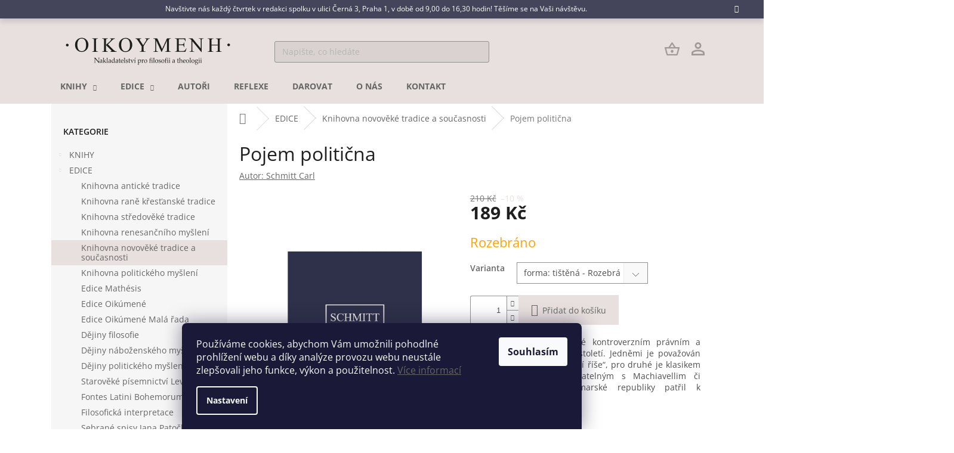

--- FILE ---
content_type: text/html; charset=utf-8
request_url: https://www.oikoymenh.cz/pojem-politicna/
body_size: 22801
content:
<!doctype html><html lang="cs" dir="ltr" class="header-background-light external-fonts-loaded"><head><meta charset="utf-8" /><meta name="viewport" content="width=device-width,initial-scale=1" /><title>Pojem politična - OIKÚMENÉ</title><link rel="preconnect" href="https://cdn.myshoptet.com" /><link rel="dns-prefetch" href="https://cdn.myshoptet.com" /><link rel="preload" href="https://cdn.myshoptet.com/prj/dist/master/cms/libs/jquery/jquery-1.11.3.min.js" as="script" /><link href="https://cdn.myshoptet.com/prj/dist/master/cms/templates/frontend_templates/shared/css/font-face/open-sans.css" rel="stylesheet"><link href="https://cdn.myshoptet.com/prj/dist/master/shop/dist/font-shoptet-11.css.98dac764b411554385c4.css" rel="stylesheet"><script>
dataLayer = [];
dataLayer.push({'shoptet' : {
    "pageType": "productDetail",
    "currency": "CZK",
    "currencyInfo": {
        "decimalSeparator": ",",
        "exchangeRate": 1,
        "priceDecimalPlaces": 2,
        "symbol": "K\u010d",
        "symbolLeft": 0,
        "thousandSeparator": " "
    },
    "language": "cs",
    "projectId": 533016,
    "product": {
        "id": 11173,
        "guid": "d430e3d4-3f50-11ed-a2f2-ecf4bbd5fcf2",
        "hasVariants": true,
        "codes": [
            {
                "code": 1194
            }
        ],
        "name": "Pojem politi\u010dna",
        "appendix": "",
        "weight": 0,
        "manufacturer": "Schmitt Carl",
        "manufacturerGuid": "1EF5334BE80A67468A8BDA0BA3DED3EE",
        "currentCategory": "EDICE | Knihovna novov\u011bk\u00e9 tradice a sou\u010dasnosti",
        "currentCategoryGuid": "14c75d82-6036-11ed-a300-ecf4bbd5fcf2",
        "defaultCategory": "EDICE | Knihovna novov\u011bk\u00e9 tradice a sou\u010dasnosti",
        "defaultCategoryGuid": "14c75d82-6036-11ed-a300-ecf4bbd5fcf2",
        "currency": "CZK",
        "priceWithVat": 189
    },
    "stocks": [
        {
            "id": "ext",
            "title": "Sklad",
            "isDeliveryPoint": 0,
            "visibleOnEshop": 1
        }
    ],
    "cartInfo": {
        "id": null,
        "freeShipping": false,
        "leftToFreeGift": {
            "formattedPrice": "0 K\u010d",
            "priceLeft": 0
        },
        "freeGift": false,
        "leftToFreeShipping": {
            "priceLeft": 1999,
            "dependOnRegion": 0,
            "formattedPrice": "1 999 K\u010d"
        },
        "discountCoupon": [],
        "getNoBillingShippingPrice": {
            "withoutVat": 0,
            "vat": 0,
            "withVat": 0
        },
        "cartItems": [],
        "taxMode": "ORDINARY"
    },
    "cart": [],
    "customer": {
        "priceRatio": 1,
        "priceListId": 1,
        "groupId": null,
        "registered": false,
        "mainAccount": false
    }
}});
dataLayer.push({'cookie_consent' : {
    "marketing": "denied",
    "analytics": "denied"
}});
document.addEventListener('DOMContentLoaded', function() {
    shoptet.consent.onAccept(function(agreements) {
        if (agreements.length == 0) {
            return;
        }
        dataLayer.push({
            'cookie_consent' : {
                'marketing' : (agreements.includes(shoptet.config.cookiesConsentOptPersonalisation)
                    ? 'granted' : 'denied'),
                'analytics': (agreements.includes(shoptet.config.cookiesConsentOptAnalytics)
                    ? 'granted' : 'denied')
            },
            'event': 'cookie_consent'
        });
    });
});
</script>
<meta property="og:type" content="website"><meta property="og:site_name" content="oikoymenh.cz"><meta property="og:url" content="https://www.oikoymenh.cz/pojem-politicna/"><meta property="og:title" content="Pojem politična - OIKÚMENÉ"><meta name="author" content="OIKÚMENÉ"><meta name="web_author" content="Shoptet.cz"><meta name="dcterms.rightsHolder" content="www.oikoymenh.cz"><meta name="robots" content="index,follow"><meta property="og:image" content="https://cdn.myshoptet.com/usr/www.oikoymenh.cz/user/shop/big/11173-1_pojem-politicna--forma-tistena.png?6362302a"><meta property="og:description" content="Pojem politična. Patří k významným a také kontroverzním právním a politickým myslitelům 20. století. Jedněmi je považován za „korunního právníka třetí říše“, pro druhé je klasikem politického myšlení srovnatelným s Machiavellim či Hobbesem. V době výmarské republiky patřil k zásadním kritikům parlamentní demokracie a…"><meta name="description" content="Pojem politična. Patří k významným a také kontroverzním právním a politickým myslitelům 20. století. Jedněmi je považován za „korunního právníka třetí říše“, pro druhé je klasikem politického myšlení srovnatelným s Machiavellim či Hobbesem. V době výmarské republiky patřil k zásadním kritikům parlamentní demokracie a…"><meta property="product:price:amount" content="189"><meta property="product:price:currency" content="CZK"><style>:root {--color-primary: #e8e0de;--color-primary-h: 12;--color-primary-s: 18%;--color-primary-l: 89%;--color-primary-hover: #e8e0de;--color-primary-hover-h: 12;--color-primary-hover-s: 18%;--color-primary-hover-l: 89%;--color-secondary: #e8e0de;--color-secondary-h: 12;--color-secondary-s: 18%;--color-secondary-l: 89%;--color-secondary-hover: #e8e0de;--color-secondary-hover-h: 12;--color-secondary-hover-s: 18%;--color-secondary-hover-l: 89%;--color-tertiary: #e8e0de;--color-tertiary-h: 12;--color-tertiary-s: 18%;--color-tertiary-l: 89%;--color-tertiary-hover: #e8e0de;--color-tertiary-hover-h: 12;--color-tertiary-hover-s: 18%;--color-tertiary-hover-l: 89%;--color-header-background: #ffffff;--template-font: "Open Sans";--template-headings-font: "Open Sans";--header-background-url: none;--cookies-notice-background: #1A1937;--cookies-notice-color: #F8FAFB;--cookies-notice-button-hover: #f5f5f5;--cookies-notice-link-hover: #27263f;--templates-update-management-preview-mode-content: "Náhled aktualizací šablony je aktivní pro váš prohlížeč."}</style>
    
    <link href="https://cdn.myshoptet.com/prj/dist/master/shop/dist/main-11.less.293b18f24efcc54b19af.css" rel="stylesheet" />
                <link href="https://cdn.myshoptet.com/prj/dist/master/shop/dist/mobile-header-v1-11.less.3ec64938f4263d8ed62e.css" rel="stylesheet" />
    
    <script>var shoptet = shoptet || {};</script>
    <script src="https://cdn.myshoptet.com/prj/dist/master/shop/dist/main-3g-header.js.b3b3f48cd33902743054.js"></script>
<!-- User include --><!-- service 565(213) html code header -->
<!--
<link rel="stylesheet" type="text/css" href="https://app.visual.ws/gpwebpay_shoptet/shoptet.css">
<script async defer type="text/javascript" src="https://app.visual.ws/gpwebpay_shoptet/shoptet.js"></script>
-->
<!-- project html code header -->
<link rel="stylesheet" type="text/css" href="/user/documents/upload/slick/slick.css"/>
<link rel="stylesheet" type="text/css" href="/user/documents/upload/slick/slick-theme.css"/>
<link rel="stylesheet" type="text/css" href="/user/documents/upload/css/style_v4.css?v=31" />

<style>
.search-whisperer.active {
    display: flex;
    flex-direction: column-reverse;
}
.search-whisperer-products .p-name, .search-whisperer-products .price{
	color: #666 !important;
}
.hp_blocks a{
		width: 240px !important;
}
.svet_knihy{
		display: flex;
    background: #E8E0DE;
    border-radius: 5px;
    margin-top: 50px;
}
.svet_knihy img{
	margin-right: 27px;
}
.svet_knihy a {
	border-radius: 8px;
	background:  #75706F;
  color: white !important;
  margin-top: 0px !important;
  
}
.svet_knihy h2{
	font-size: 16px;
  font-weight: 600;
  color: black;
}
.svet_knihy div{
		padding-top: 10px;
    padding-right: 20px;
}
#header {

}

.submenu-visible #header{
overflow: visible;
}
.row {
    margin-left: 0px;
    margin-right: 0px;
}
.banner {
     min-height: auto; 
     margin-bottom: 0px;
}
.content-wrapper.container .row>div {
     padding-left: 0px; 
     padding-right: 0px; 
}
.slick-next {
    right: 0px;
}.custom-footer>div {
     padding: 0px; 
}

@media (max-width: 425px){
	.svet_knihy {
		flex-direction: column;
	}
  .svet_knihy div{
  	padding: 15px;
  }
  .svet_knihy img{
  width: 325px !important;
    height: 190px;
    border-radius: 5px;
  }
}
</style>
<!-- /User include --><link rel="shortcut icon" href="/favicon.ico" type="image/x-icon" /><link rel="canonical" href="https://www.oikoymenh.cz/pojem-politicna/" /></head><body class="desktop id-3016 in-knihovna-novoveke-tradice-a-soucasnosti template-11 type-product type-detail multiple-columns-body columns-mobile-2 columns-3 ums_a11y_category_page--off ums_discussion_rating_forms--off ums_a11y_pagination--on mobile-header-version-1"><noscript>
    <style>
        #header {
            padding-top: 0;
            position: relative !important;
            top: 0;
        }
        .header-navigation {
            position: relative !important;
        }
        .overall-wrapper {
            margin: 0 !important;
        }
        body:not(.ready) {
            visibility: visible !important;
        }
    </style>
    <div class="no-javascript">
        <div class="no-javascript__title">Musíte změnit nastavení vašeho prohlížeče</div>
        <div class="no-javascript__text">Podívejte se na: <a href="https://www.google.com/support/bin/answer.py?answer=23852">Jak povolit JavaScript ve vašem prohlížeči</a>.</div>
        <div class="no-javascript__text">Pokud používáte software na blokování reklam, může být nutné povolit JavaScript z této stránky.</div>
        <div class="no-javascript__text">Děkujeme.</div>
    </div>
</noscript>

        <div id="fb-root"></div>
        <script>
            window.fbAsyncInit = function() {
                FB.init({
//                    appId            : 'your-app-id',
                    autoLogAppEvents : true,
                    xfbml            : true,
                    version          : 'v19.0'
                });
            };
        </script>
        <script async defer crossorigin="anonymous" src="https://connect.facebook.net/cs_CZ/sdk.js"></script>    <div class="siteCookies siteCookies--bottom siteCookies--dark js-siteCookies" role="dialog" data-testid="cookiesPopup" data-nosnippet>
        <div class="siteCookies__form">
            <div class="siteCookies__content">
                <div class="siteCookies__text">
                    Používáme cookies, abychom Vám umožnili pohodlné prohlížení webu a díky analýze provozu webu neustále zlepšovali jeho funkce, výkon a použitelnost. <a href="/zpracovani-osobnich-udaju-gdpr/" target="_blank" rel="noopener noreferrer">Více informací</a>
                </div>
                <p class="siteCookies__links">
                    <button class="siteCookies__link js-cookies-settings" aria-label="Nastavení cookies" data-testid="cookiesSettings">Nastavení</button>
                </p>
            </div>
            <div class="siteCookies__buttonWrap">
                                <button class="siteCookies__button js-cookiesConsentSubmit" value="all" aria-label="Přijmout cookies" data-testid="buttonCookiesAccept">Souhlasím</button>
            </div>
        </div>
        <script>
            document.addEventListener("DOMContentLoaded", () => {
                const siteCookies = document.querySelector('.js-siteCookies');
                document.addEventListener("scroll", shoptet.common.throttle(() => {
                    const st = document.documentElement.scrollTop;
                    if (st > 1) {
                        siteCookies.classList.add('siteCookies--scrolled');
                    } else {
                        siteCookies.classList.remove('siteCookies--scrolled');
                    }
                }, 100));
            });
        </script>
    </div>
<a href="#content" class="skip-link sr-only">Přejít na obsah</a><div class="overall-wrapper"><div class="site-msg information"><div class="container"><div class="text">Navštivte nás každý čtvrtek v redakci spolku v ulici Černá 3, Praha 1, v době od 9,00 do 16,30 hodin! Těšíme se na Vaši návštěvu.</div><div class="close js-close-information-msg"></div></div></div><div class="user-action"><div class="container"><div class="user-action-in"><div class="user-action-login popup-widget login-widget"><div class="popup-widget-inner"><h2>Přihlášení k vašemu účtu</h2><div id="customerLogin"><form action="/action/Customer/Login/" method="post" id="formLoginIncluded" class="csrf-enabled" data-testid="formLogin"><input type="hidden" name="referer" value="" /><div class="form-group"><div class="input-wrapper email js-validated-element-wrapper no-label"><input type="email" name="email" class="form-control" placeholder="E-mailová adresa (např. jan@novak.cz)" data-testid="inputEmail" autocomplete="email" required /></div></div><div class="form-group"><div class="input-wrapper password js-validated-element-wrapper no-label"><input type="password" name="password" class="form-control" placeholder="Heslo" data-testid="inputPassword" autocomplete="current-password" required /><span class="no-display">Nemůžete vyplnit toto pole</span><input type="text" name="surname" value="" class="no-display" /></div></div><div class="form-group"><div class="login-wrapper"><button type="submit" class="btn btn-secondary btn-text btn-login" data-testid="buttonSubmit">Přihlásit se</button><div class="password-helper"><a href="/registrace/" data-testid="signup" rel="nofollow">Nová registrace</a><a href="/klient/zapomenute-heslo/" rel="nofollow">Zapomenuté heslo</a></div></div></div></form>
</div></div></div>
    <div id="cart-widget" class="user-action-cart popup-widget cart-widget loader-wrapper" data-testid="popupCartWidget" role="dialog" aria-hidden="true"><div class="popup-widget-inner cart-widget-inner place-cart-here"><div class="loader-overlay"><div class="loader"></div></div></div><div class="cart-widget-button"><a href="/kosik/" class="btn btn-conversion" id="continue-order-button" rel="nofollow" data-testid="buttonNextStep">Pokračovat do košíku</a></div></div></div>
</div></div><div class="top-navigation-bar" data-testid="topNavigationBar">

    <div class="container">

        <div class="top-navigation-contacts">
            <strong>Zákaznická podpora:</strong><a href="mailto:distribuce@oikoymenh.cz" class="project-email" data-testid="contactboxEmail"><span>distribuce@oikoymenh.cz</span></a>        </div>

                            <div class="top-navigation-menu">
                <div class="top-navigation-menu-trigger"></div>
                <ul class="top-navigation-bar-menu">
                                            <li class="top-navigation-menu-item-27">
                            <a href="/jak-nakupovat/">Expedice, doprava a platby</a>
                        </li>
                                            <li class="top-navigation-menu-item-39">
                            <a href="/obchodni-podminky/">Všeobecné obchodní podmínky</a>
                        </li>
                                            <li class="top-navigation-menu-item-691">
                            <a href="/zpracovani-osobnich-udaju-gdpr/">Zpracování osobních údajů GDPR</a>
                        </li>
                                    </ul>
                <ul class="top-navigation-bar-menu-helper"></ul>
            </div>
        
        <div class="top-navigation-tools top-navigation-tools--language">
            <div class="responsive-tools">
                <a href="#" class="toggle-window" data-target="search" aria-label="Hledat" data-testid="linkSearchIcon"></a>
                                                            <a href="#" class="toggle-window" data-target="login"></a>
                                                    <a href="#" class="toggle-window" data-target="navigation" aria-label="Menu" data-testid="hamburgerMenu"></a>
            </div>
                        <a href="/login/?backTo=%2Fpojem-politicna%2F" class="top-nav-button top-nav-button-login primary login toggle-window" data-target="login" data-testid="signin" rel="nofollow"><span>Přihlášení</span></a>        </div>

    </div>

</div>
<header id="header"><div class="container navigation-wrapper">
    <div class="header-top">
        <div class="site-name-wrapper">
            <div class="site-name"><a href="/" data-testid="linkWebsiteLogo"><img src="https://cdn.myshoptet.com/usr/www.oikoymenh.cz/user/logos/oiko-logo_text_1.png" alt="OIKÚMENÉ" fetchpriority="low" /></a></div>        </div>
        <div class="search" itemscope itemtype="https://schema.org/WebSite">
            <meta itemprop="headline" content="Knihovna novověké tradice a současnosti"/><meta itemprop="url" content="https://www.oikoymenh.cz"/><meta itemprop="text" content="Pojem politična. Patří k významným a také kontroverzním právním a politickým myslitelům 20. století. Jedněmi je považován za „korunního právníka třetí říše“, pro druhé je klasikem politického myšlení srovnatelným s Machiavellim či Hobbesem. V době výmarské republiky patřil k zásadním kritikům parlamentní demokracie..."/>            <form action="/action/ProductSearch/prepareString/" method="post"
    id="formSearchForm" class="search-form compact-form js-search-main"
    itemprop="potentialAction" itemscope itemtype="https://schema.org/SearchAction" data-testid="searchForm">
    <fieldset>
        <meta itemprop="target"
            content="https://www.oikoymenh.cz/vyhledavani/?string={string}"/>
        <input type="hidden" name="language" value="cs"/>
        
            
<input
    type="search"
    name="string"
        class="query-input form-control search-input js-search-input"
    placeholder="Napište, co hledáte"
    autocomplete="off"
    required
    itemprop="query-input"
    aria-label="Hledat"
    data-testid="searchInput"
>
            <button type="submit" class="btn btn-default" data-testid="searchBtn">Hledat</button>
        
    </fieldset>
</form>
        </div>
        <div class="navigation-buttons">
                
    <a href="/kosik/" class="btn btn-icon toggle-window cart-count" data-target="cart" data-hover="true" data-redirect="true" data-testid="headerCart" rel="nofollow" aria-haspopup="dialog" aria-expanded="false" aria-controls="cart-widget">
        
                <span class="sr-only">Nákupní košík</span>
        
            <span class="cart-price visible-lg-inline-block" data-testid="headerCartPrice">
                                    Prázdný košík                            </span>
        
    
            </a>
        </div>
    </div>
    <nav id="navigation" aria-label="Hlavní menu" data-collapsible="true"><div class="navigation-in menu"><ul class="menu-level-1" role="menubar" data-testid="headerMenuItems"><li class="menu-item-853 ext" role="none"><a href="/knihy/" data-testid="headerMenuItem" role="menuitem" aria-haspopup="true" aria-expanded="false"><b>KNIHY</b><span class="submenu-arrow"></span></a><ul class="menu-level-2" aria-label="KNIHY" tabindex="-1" role="menu"><li class="menu-item-2998" role="none"><a href="/spolkove-tituly-oik/" class="menu-image" data-testid="headerMenuItem" tabindex="-1" aria-hidden="true"><img src="data:image/svg+xml,%3Csvg%20width%3D%22140%22%20height%3D%22100%22%20xmlns%3D%22http%3A%2F%2Fwww.w3.org%2F2000%2Fsvg%22%3E%3C%2Fsvg%3E" alt="" aria-hidden="true" width="140" height="100"  data-src="https://cdn.myshoptet.com/prj/dist/master/cms/templates/frontend_templates/00/img/folder.svg" fetchpriority="low" /></a><div><a href="/spolkove-tituly-oik/" data-testid="headerMenuItem" role="menuitem"><span>Spolkové tituly (OIK)</span></a>
                        </div></li><li class="menu-item-3028" role="none"><a href="/ustavni-tituly-oik-flu-2/" class="menu-image" data-testid="headerMenuItem" tabindex="-1" aria-hidden="true"><img src="data:image/svg+xml,%3Csvg%20width%3D%22140%22%20height%3D%22100%22%20xmlns%3D%22http%3A%2F%2Fwww.w3.org%2F2000%2Fsvg%22%3E%3C%2Fsvg%3E" alt="" aria-hidden="true" width="140" height="100"  data-src="https://cdn.myshoptet.com/prj/dist/master/cms/templates/frontend_templates/00/img/folder.svg" fetchpriority="low" /></a><div><a href="/ustavni-tituly-oik-flu-2/" data-testid="headerMenuItem" role="menuitem"><span>Ústavní tituly (OIK-FLÚ)</span></a>
                        </div></li><li class="menu-item-3073" role="none"><a href="/reflexe-filosoficky-casopis/" class="menu-image" data-testid="headerMenuItem" tabindex="-1" aria-hidden="true"><img src="data:image/svg+xml,%3Csvg%20width%3D%22140%22%20height%3D%22100%22%20xmlns%3D%22http%3A%2F%2Fwww.w3.org%2F2000%2Fsvg%22%3E%3C%2Fsvg%3E" alt="" aria-hidden="true" width="140" height="100"  data-src="https://cdn.myshoptet.com/prj/dist/master/cms/templates/frontend_templates/00/img/folder.svg" fetchpriority="low" /></a><div><a href="/reflexe-filosoficky-casopis/" data-testid="headerMenuItem" role="menuitem"><span>REFLEXE filosofický časopis</span></a>
                        </div></li><li class="menu-item-2992" role="none"><a href="/vyprodane-tituly/" class="menu-image" data-testid="headerMenuItem" tabindex="-1" aria-hidden="true"><img src="data:image/svg+xml,%3Csvg%20width%3D%22140%22%20height%3D%22100%22%20xmlns%3D%22http%3A%2F%2Fwww.w3.org%2F2000%2Fsvg%22%3E%3C%2Fsvg%3E" alt="" aria-hidden="true" width="140" height="100"  data-src="https://cdn.myshoptet.com/prj/dist/master/cms/templates/frontend_templates/00/img/folder.svg" fetchpriority="low" /></a><div><a href="/vyprodane-tituly/" data-testid="headerMenuItem" role="menuitem"><span>Vyprodané tituly</span></a>
                        </div></li></ul></li>
<li class="menu-item-850 ext" role="none"><a href="/edice/" data-testid="headerMenuItem" role="menuitem" aria-haspopup="true" aria-expanded="false"><b>EDICE</b><span class="submenu-arrow"></span></a><ul class="menu-level-2" aria-label="EDICE" tabindex="-1" role="menu"><li class="menu-item-3007" role="none"><a href="/knihovna-anticke-tradice/" class="menu-image" data-testid="headerMenuItem" tabindex="-1" aria-hidden="true"><img src="data:image/svg+xml,%3Csvg%20width%3D%22140%22%20height%3D%22100%22%20xmlns%3D%22http%3A%2F%2Fwww.w3.org%2F2000%2Fsvg%22%3E%3C%2Fsvg%3E" alt="" aria-hidden="true" width="140" height="100"  data-src="https://cdn.myshoptet.com/prj/dist/master/cms/templates/frontend_templates/00/img/folder.svg" fetchpriority="low" /></a><div><a href="/knihovna-anticke-tradice/" data-testid="headerMenuItem" role="menuitem"><span>Knihovna antické tradice</span></a>
                        </div></li><li class="menu-item-3031" role="none"><a href="/knihovna-rane-krestanske-tradice/" class="menu-image" data-testid="headerMenuItem" tabindex="-1" aria-hidden="true"><img src="data:image/svg+xml,%3Csvg%20width%3D%22140%22%20height%3D%22100%22%20xmlns%3D%22http%3A%2F%2Fwww.w3.org%2F2000%2Fsvg%22%3E%3C%2Fsvg%3E" alt="" aria-hidden="true" width="140" height="100"  data-src="https://cdn.myshoptet.com/prj/dist/master/cms/templates/frontend_templates/00/img/folder.svg" fetchpriority="low" /></a><div><a href="/knihovna-rane-krestanske-tradice/" data-testid="headerMenuItem" role="menuitem"><span>Knihovna raně křesťanské tradice</span></a>
                        </div></li><li class="menu-item-3043" role="none"><a href="/knihovna-stredoveke-tradice/" class="menu-image" data-testid="headerMenuItem" tabindex="-1" aria-hidden="true"><img src="data:image/svg+xml,%3Csvg%20width%3D%22140%22%20height%3D%22100%22%20xmlns%3D%22http%3A%2F%2Fwww.w3.org%2F2000%2Fsvg%22%3E%3C%2Fsvg%3E" alt="" aria-hidden="true" width="140" height="100"  data-src="https://cdn.myshoptet.com/prj/dist/master/cms/templates/frontend_templates/00/img/folder.svg" fetchpriority="low" /></a><div><a href="/knihovna-stredoveke-tradice/" data-testid="headerMenuItem" role="menuitem"><span>Knihovna středověké tradice</span></a>
                        </div></li><li class="menu-item-3046" role="none"><a href="/knihovna-renesancniho-mysleni/" class="menu-image" data-testid="headerMenuItem" tabindex="-1" aria-hidden="true"><img src="data:image/svg+xml,%3Csvg%20width%3D%22140%22%20height%3D%22100%22%20xmlns%3D%22http%3A%2F%2Fwww.w3.org%2F2000%2Fsvg%22%3E%3C%2Fsvg%3E" alt="" aria-hidden="true" width="140" height="100"  data-src="https://cdn.myshoptet.com/prj/dist/master/cms/templates/frontend_templates/00/img/folder.svg" fetchpriority="low" /></a><div><a href="/knihovna-renesancniho-mysleni/" data-testid="headerMenuItem" role="menuitem"><span>Knihovna renesančního myšlení</span></a>
                        </div></li><li class="menu-item-3016 active" role="none"><a href="/knihovna-novoveke-tradice-a-soucasnosti/" class="menu-image" data-testid="headerMenuItem" tabindex="-1" aria-hidden="true"><img src="data:image/svg+xml,%3Csvg%20width%3D%22140%22%20height%3D%22100%22%20xmlns%3D%22http%3A%2F%2Fwww.w3.org%2F2000%2Fsvg%22%3E%3C%2Fsvg%3E" alt="" aria-hidden="true" width="140" height="100"  data-src="https://cdn.myshoptet.com/prj/dist/master/cms/templates/frontend_templates/00/img/folder.svg" fetchpriority="low" /></a><div><a href="/knihovna-novoveke-tradice-a-soucasnosti/" data-testid="headerMenuItem" role="menuitem"><span>Knihovna novověké tradice a současnosti</span></a>
                        </div></li><li class="menu-item-3034" role="none"><a href="/knihovna-politickeho-mysleni-2/" class="menu-image" data-testid="headerMenuItem" tabindex="-1" aria-hidden="true"><img src="data:image/svg+xml,%3Csvg%20width%3D%22140%22%20height%3D%22100%22%20xmlns%3D%22http%3A%2F%2Fwww.w3.org%2F2000%2Fsvg%22%3E%3C%2Fsvg%3E" alt="" aria-hidden="true" width="140" height="100"  data-src="https://cdn.myshoptet.com/prj/dist/master/cms/templates/frontend_templates/00/img/folder.svg" fetchpriority="low" /></a><div><a href="/knihovna-politickeho-mysleni-2/" data-testid="headerMenuItem" role="menuitem"><span>Knihovna politického myšlení</span></a>
                        </div></li><li class="menu-item-3037" role="none"><a href="/edice-mathesis/" class="menu-image" data-testid="headerMenuItem" tabindex="-1" aria-hidden="true"><img src="data:image/svg+xml,%3Csvg%20width%3D%22140%22%20height%3D%22100%22%20xmlns%3D%22http%3A%2F%2Fwww.w3.org%2F2000%2Fsvg%22%3E%3C%2Fsvg%3E" alt="" aria-hidden="true" width="140" height="100"  data-src="https://cdn.myshoptet.com/prj/dist/master/cms/templates/frontend_templates/00/img/folder.svg" fetchpriority="low" /></a><div><a href="/edice-mathesis/" data-testid="headerMenuItem" role="menuitem"><span>Edice Mathésis</span></a>
                        </div></li><li class="menu-item-3019" role="none"><a href="/edice-oikumene/" class="menu-image" data-testid="headerMenuItem" tabindex="-1" aria-hidden="true"><img src="data:image/svg+xml,%3Csvg%20width%3D%22140%22%20height%3D%22100%22%20xmlns%3D%22http%3A%2F%2Fwww.w3.org%2F2000%2Fsvg%22%3E%3C%2Fsvg%3E" alt="" aria-hidden="true" width="140" height="100"  data-src="https://cdn.myshoptet.com/prj/dist/master/cms/templates/frontend_templates/00/img/folder.svg" fetchpriority="low" /></a><div><a href="/edice-oikumene/" data-testid="headerMenuItem" role="menuitem"><span>Edice Oikúmené</span></a>
                        </div></li><li class="menu-item-3010" role="none"><a href="/edice-oikumene-mala-rada/" class="menu-image" data-testid="headerMenuItem" tabindex="-1" aria-hidden="true"><img src="data:image/svg+xml,%3Csvg%20width%3D%22140%22%20height%3D%22100%22%20xmlns%3D%22http%3A%2F%2Fwww.w3.org%2F2000%2Fsvg%22%3E%3C%2Fsvg%3E" alt="" aria-hidden="true" width="140" height="100"  data-src="https://cdn.myshoptet.com/prj/dist/master/cms/templates/frontend_templates/00/img/folder.svg" fetchpriority="low" /></a><div><a href="/edice-oikumene-mala-rada/" data-testid="headerMenuItem" role="menuitem"><span>Edice Oikúmené Malá řada</span></a>
                        </div></li><li class="menu-item-3049" role="none"><a href="/dejiny-filosofie/" class="menu-image" data-testid="headerMenuItem" tabindex="-1" aria-hidden="true"><img src="data:image/svg+xml,%3Csvg%20width%3D%22140%22%20height%3D%22100%22%20xmlns%3D%22http%3A%2F%2Fwww.w3.org%2F2000%2Fsvg%22%3E%3C%2Fsvg%3E" alt="" aria-hidden="true" width="140" height="100"  data-src="https://cdn.myshoptet.com/prj/dist/master/cms/templates/frontend_templates/00/img/folder.svg" fetchpriority="low" /></a><div><a href="/dejiny-filosofie/" data-testid="headerMenuItem" role="menuitem"><span>Dějiny filosofie</span></a>
                        </div></li><li class="menu-item-3055" role="none"><a href="/dejiny-nabozenskeho-mysleni/" class="menu-image" data-testid="headerMenuItem" tabindex="-1" aria-hidden="true"><img src="data:image/svg+xml,%3Csvg%20width%3D%22140%22%20height%3D%22100%22%20xmlns%3D%22http%3A%2F%2Fwww.w3.org%2F2000%2Fsvg%22%3E%3C%2Fsvg%3E" alt="" aria-hidden="true" width="140" height="100"  data-src="https://cdn.myshoptet.com/prj/dist/master/cms/templates/frontend_templates/00/img/folder.svg" fetchpriority="low" /></a><div><a href="/dejiny-nabozenskeho-mysleni/" data-testid="headerMenuItem" role="menuitem"><span>Dějiny náboženského myšlení</span></a>
                        </div></li><li class="menu-item-3064" role="none"><a href="/dejiny-politickeho-mysleni/" class="menu-image" data-testid="headerMenuItem" tabindex="-1" aria-hidden="true"><img src="data:image/svg+xml,%3Csvg%20width%3D%22140%22%20height%3D%22100%22%20xmlns%3D%22http%3A%2F%2Fwww.w3.org%2F2000%2Fsvg%22%3E%3C%2Fsvg%3E" alt="" aria-hidden="true" width="140" height="100"  data-src="https://cdn.myshoptet.com/prj/dist/master/cms/templates/frontend_templates/00/img/folder.svg" fetchpriority="low" /></a><div><a href="/dejiny-politickeho-mysleni/" data-testid="headerMenuItem" role="menuitem"><span>Dějiny politického myšlení</span></a>
                        </div></li><li class="menu-item-3061" role="none"><a href="/staroveke-pisemnictvi-levanty/" class="menu-image" data-testid="headerMenuItem" tabindex="-1" aria-hidden="true"><img src="data:image/svg+xml,%3Csvg%20width%3D%22140%22%20height%3D%22100%22%20xmlns%3D%22http%3A%2F%2Fwww.w3.org%2F2000%2Fsvg%22%3E%3C%2Fsvg%3E" alt="" aria-hidden="true" width="140" height="100"  data-src="https://cdn.myshoptet.com/prj/dist/master/cms/templates/frontend_templates/00/img/folder.svg" fetchpriority="low" /></a><div><a href="/staroveke-pisemnictvi-levanty/" data-testid="headerMenuItem" role="menuitem"><span>Starověké písemnictví Levanty</span></a>
                        </div></li><li class="menu-item-3058" role="none"><a href="/fontes-latini-bohemorum/" class="menu-image" data-testid="headerMenuItem" tabindex="-1" aria-hidden="true"><img src="data:image/svg+xml,%3Csvg%20width%3D%22140%22%20height%3D%22100%22%20xmlns%3D%22http%3A%2F%2Fwww.w3.org%2F2000%2Fsvg%22%3E%3C%2Fsvg%3E" alt="" aria-hidden="true" width="140" height="100"  data-src="https://cdn.myshoptet.com/prj/dist/master/cms/templates/frontend_templates/00/img/folder.svg" fetchpriority="low" /></a><div><a href="/fontes-latini-bohemorum/" data-testid="headerMenuItem" role="menuitem"><span>Fontes Latini Bohemorum</span></a>
                        </div></li><li class="menu-item-3040" role="none"><a href="/filosoficka-interpretace/" class="menu-image" data-testid="headerMenuItem" tabindex="-1" aria-hidden="true"><img src="data:image/svg+xml,%3Csvg%20width%3D%22140%22%20height%3D%22100%22%20xmlns%3D%22http%3A%2F%2Fwww.w3.org%2F2000%2Fsvg%22%3E%3C%2Fsvg%3E" alt="" aria-hidden="true" width="140" height="100"  data-src="https://cdn.myshoptet.com/prj/dist/master/cms/templates/frontend_templates/00/img/folder.svg" fetchpriority="low" /></a><div><a href="/filosoficka-interpretace/" data-testid="headerMenuItem" role="menuitem"><span>Filosofická interpretace</span></a>
                        </div></li><li class="menu-item-3013" role="none"><a href="/sebrane-spisy-jana-patocky/" class="menu-image" data-testid="headerMenuItem" tabindex="-1" aria-hidden="true"><img src="data:image/svg+xml,%3Csvg%20width%3D%22140%22%20height%3D%22100%22%20xmlns%3D%22http%3A%2F%2Fwww.w3.org%2F2000%2Fsvg%22%3E%3C%2Fsvg%3E" alt="" aria-hidden="true" width="140" height="100"  data-src="https://cdn.myshoptet.com/prj/dist/master/cms/templates/frontend_templates/00/img/folder.svg" fetchpriority="low" /></a><div><a href="/sebrane-spisy-jana-patocky/" data-testid="headerMenuItem" role="menuitem"><span>Sebrané spisy Jana Patočky</span></a>
                        </div></li><li class="menu-item-3022" role="none"><a href="/pomfil/" class="menu-image" data-testid="headerMenuItem" tabindex="-1" aria-hidden="true"><img src="data:image/svg+xml,%3Csvg%20width%3D%22140%22%20height%3D%22100%22%20xmlns%3D%22http%3A%2F%2Fwww.w3.org%2F2000%2Fsvg%22%3E%3C%2Fsvg%3E" alt="" aria-hidden="true" width="140" height="100"  data-src="https://cdn.myshoptet.com/prj/dist/master/cms/templates/frontend_templates/00/img/folder.svg" fetchpriority="low" /></a><div><a href="/pomfil/" data-testid="headerMenuItem" role="menuitem"><span>Pomfil</span></a>
                        </div></li><li class="menu-item-3052" role="none"><a href="/mimo-rady/" class="menu-image" data-testid="headerMenuItem" tabindex="-1" aria-hidden="true"><img src="data:image/svg+xml,%3Csvg%20width%3D%22140%22%20height%3D%22100%22%20xmlns%3D%22http%3A%2F%2Fwww.w3.org%2F2000%2Fsvg%22%3E%3C%2Fsvg%3E" alt="" aria-hidden="true" width="140" height="100"  data-src="https://cdn.myshoptet.com/prj/dist/master/cms/templates/frontend_templates/00/img/folder.svg" fetchpriority="low" /></a><div><a href="/mimo-rady/" data-testid="headerMenuItem" role="menuitem"><span>Mimo řady</span></a>
                        </div></li></ul></li>
<li class="menu-item-external-16" role="none"><a href="/znacka/" data-testid="headerMenuItem" role="menuitem" aria-expanded="false"><b>AUTOŘI</b></a></li>
<li class="menu-item-external-25" role="none"><a href="https://reflexe.flu.cas.cz/" target="blank" data-testid="headerMenuItem" role="menuitem" aria-expanded="false"><b>REFLEXE</b></a></li>
<li class="menu-item-856" role="none"><a href="/darovat/" data-testid="headerMenuItem" role="menuitem" aria-expanded="false"><b>DAROVAT</b></a></li>
<li class="menu-item-3001" role="none"><a href="/o-nas/" data-testid="headerMenuItem" role="menuitem" aria-expanded="false"><b>O NÁS</b></a></li>
<li class="menu-item-29" role="none"><a href="/kontakt/" data-testid="headerMenuItem" role="menuitem" aria-expanded="false"><b>KONTAKT</b></a></li>
</ul>
    <ul class="navigationActions" role="menu">
                            <li role="none">
                                    <a href="/login/?backTo=%2Fpojem-politicna%2F" rel="nofollow" data-testid="signin" role="menuitem"><span>Přihlášení</span></a>
                            </li>
                        </ul>
</div><span class="navigation-close"></span></nav><div class="menu-helper" data-testid="hamburgerMenu"><span>Více</span></div>
</div></header><!-- / header -->


                    <div class="container breadcrumbs-wrapper">
            <div class="breadcrumbs navigation-home-icon-wrapper" itemscope itemtype="https://schema.org/BreadcrumbList">
                                                                            <span id="navigation-first" data-basetitle="OIKÚMENÉ" itemprop="itemListElement" itemscope itemtype="https://schema.org/ListItem">
                <a href="/" itemprop="item" class="navigation-home-icon"><span class="sr-only" itemprop="name">Domů</span></a>
                <span class="navigation-bullet">/</span>
                <meta itemprop="position" content="1" />
            </span>
                                <span id="navigation-1" itemprop="itemListElement" itemscope itemtype="https://schema.org/ListItem">
                <a href="/edice/" itemprop="item" data-testid="breadcrumbsSecondLevel"><span itemprop="name">EDICE</span></a>
                <span class="navigation-bullet">/</span>
                <meta itemprop="position" content="2" />
            </span>
                                <span id="navigation-2" itemprop="itemListElement" itemscope itemtype="https://schema.org/ListItem">
                <a href="/knihovna-novoveke-tradice-a-soucasnosti/" itemprop="item" data-testid="breadcrumbsSecondLevel"><span itemprop="name">Knihovna novověké tradice a současnosti</span></a>
                <span class="navigation-bullet">/</span>
                <meta itemprop="position" content="3" />
            </span>
                                            <span id="navigation-3" itemprop="itemListElement" itemscope itemtype="https://schema.org/ListItem" data-testid="breadcrumbsLastLevel">
                <meta itemprop="item" content="https://www.oikoymenh.cz/pojem-politicna/" />
                <meta itemprop="position" content="4" />
                <span itemprop="name" data-title="Pojem politična">Pojem politična <span class="appendix"></span></span>
            </span>
            </div>
        </div>
    
<div id="content-wrapper" class="container content-wrapper">
    
    <div class="content-wrapper-in">
                                                <aside class="sidebar sidebar-left"  data-testid="sidebarMenu">
                                                                                                <div class="sidebar-inner">
                                                                                                                                                                        <div class="box box-bg-variant box-categories">    <div class="skip-link__wrapper">
        <span id="categories-start" class="skip-link__target js-skip-link__target sr-only" tabindex="-1">&nbsp;</span>
        <a href="#categories-end" class="skip-link skip-link--start sr-only js-skip-link--start">Přeskočit kategorie</a>
    </div>

<h4>Kategorie</h4>


<div id="categories"><div class="categories cat-01 expandable external" id="cat-853"><div class="topic"><a href="/knihy/">KNIHY<span class="cat-trigger">&nbsp;</span></a></div>

    </div><div class="categories cat-02 expandable active expanded" id="cat-850"><div class="topic child-active"><a href="/edice/">EDICE<span class="cat-trigger">&nbsp;</span></a></div>

                    <ul class=" active expanded">
                                        <li >
                <a href="/knihovna-anticke-tradice/">
                    Knihovna antické tradice
                                    </a>
                                                                </li>
                                <li >
                <a href="/knihovna-rane-krestanske-tradice/">
                    Knihovna raně křesťanské tradice
                                    </a>
                                                                </li>
                                <li >
                <a href="/knihovna-stredoveke-tradice/">
                    Knihovna středověké tradice
                                    </a>
                                                                </li>
                                <li >
                <a href="/knihovna-renesancniho-mysleni/">
                    Knihovna renesančního myšlení
                                    </a>
                                                                </li>
                                <li class="
                active                                                 ">
                <a href="/knihovna-novoveke-tradice-a-soucasnosti/">
                    Knihovna novověké tradice a současnosti
                                    </a>
                                                                </li>
                                <li >
                <a href="/knihovna-politickeho-mysleni-2/">
                    Knihovna politického myšlení
                                    </a>
                                                                </li>
                                <li >
                <a href="/edice-mathesis/">
                    Edice Mathésis
                                    </a>
                                                                </li>
                                <li >
                <a href="/edice-oikumene/">
                    Edice Oikúmené
                                    </a>
                                                                </li>
                                <li >
                <a href="/edice-oikumene-mala-rada/">
                    Edice Oikúmené Malá řada
                                    </a>
                                                                </li>
                                <li >
                <a href="/dejiny-filosofie/">
                    Dějiny filosofie
                                    </a>
                                                                </li>
                                <li >
                <a href="/dejiny-nabozenskeho-mysleni/">
                    Dějiny náboženského myšlení
                                    </a>
                                                                </li>
                                <li >
                <a href="/dejiny-politickeho-mysleni/">
                    Dějiny politického myšlení
                                    </a>
                                                                </li>
                                <li >
                <a href="/staroveke-pisemnictvi-levanty/">
                    Starověké písemnictví Levanty
                                    </a>
                                                                </li>
                                <li >
                <a href="/fontes-latini-bohemorum/">
                    Fontes Latini Bohemorum
                                    </a>
                                                                </li>
                                <li >
                <a href="/filosoficka-interpretace/">
                    Filosofická interpretace
                                    </a>
                                                                </li>
                                <li >
                <a href="/sebrane-spisy-jana-patocky/">
                    Sebrané spisy Jana Patočky
                                    </a>
                                                                </li>
                                <li >
                <a href="/pomfil/">
                    Pomfil
                                    </a>
                                                                </li>
                                <li >
                <a href="/mimo-rady/">
                    Mimo řady
                                    </a>
                                                                </li>
                </ul>
    </div>        </div>

    <div class="skip-link__wrapper">
        <a href="#categories-start" class="skip-link skip-link--end sr-only js-skip-link--end" tabindex="-1" hidden>Přeskočit kategorie</a>
        <span id="categories-end" class="skip-link__target js-skip-link__target sr-only" tabindex="-1">&nbsp;</span>
    </div>
</div>
                                                                                                            <div class="box box-bg-default box-sm box-instagram">            <h4><span>Instagram</span></h4>
        <div class="instagram-widget columns-3">
            <a href="https://www.instagram.com/p/DQXScJWjKYz/" target="_blank">
            <img
                                    src="[data-uri]"
                    data-src="/user/system/instagram/320_571383028_1743419566609798_5726943646088059163_n.jpg"
                                alt="Zcela zásadní dotisk je konečně tu! 💟 Těší nás, že vám můžeme po tristně dlouhé době opět nabídnout druhý díl naší řady..."
                                    data-thumbnail-small="https://cdn.myshoptet.com/usr/www.oikoymenh.cz/user/system/instagram/320_571383028_1743419566609798_5726943646088059163_n.jpg"
                    data-thumbnail-medium="https://cdn.myshoptet.com/usr/www.oikoymenh.cz/user/system/instagram/658_571383028_1743419566609798_5726943646088059163_n.jpg"
                            />
        </a>
            <a href="https://www.instagram.com/p/DOWDNZEDIWC/" target="_blank">
            <img
                                    src="[data-uri]"
                    data-src="/user/system/instagram/320_544900359_1700292727589149_9007848772030284235_n.jpg"
                                alt="Máme pro vás novinku, avšak z dávných dob! Órigenés byl raně křesťanským theologem a interpretem Písma. Exegetická práce..."
                                    data-thumbnail-small="https://cdn.myshoptet.com/usr/www.oikoymenh.cz/user/system/instagram/320_544900359_1700292727589149_9007848772030284235_n.jpg"
                    data-thumbnail-medium="https://cdn.myshoptet.com/usr/www.oikoymenh.cz/user/system/instagram/658_544900359_1700292727589149_9007848772030284235_n.jpg"
                            />
        </a>
            <a href="https://www.instagram.com/p/DMxdDV7NP0O/" target="_blank">
            <img
                                    src="[data-uri]"
                    data-src="/user/system/instagram/320_526540514_1667674030851019_1268144924167833112_n.jpg"
                                alt="Doplňujeme další zásadní spisy! ✍ Nyní je na řadě dílo úctyhodného rozsahu z pera Hannah Arendt. 🚬 Již k dostání!..."
                                    data-thumbnail-small="https://cdn.myshoptet.com/usr/www.oikoymenh.cz/user/system/instagram/320_526540514_1667674030851019_1268144924167833112_n.jpg"
                    data-thumbnail-medium="https://cdn.myshoptet.com/usr/www.oikoymenh.cz/user/system/instagram/658_526540514_1667674030851019_1268144924167833112_n.jpg"
                            />
        </a>
            <a href="https://www.instagram.com/p/DMhmS40BtEg/" target="_blank">
            <img
                                    src="[data-uri]"
                    data-src="/user/system/instagram/320_521300125_1661998761418546_6238321166903956920_n.jpg"
                                alt="Přinášíme Vám dotisk vydání Vědy, techniky a zamyšlení z roku 2004! Jedná se o překlad dvou významných přednášek z roku..."
                                    data-thumbnail-small="https://cdn.myshoptet.com/usr/www.oikoymenh.cz/user/system/instagram/320_521300125_1661998761418546_6238321166903956920_n.jpg"
                    data-thumbnail-medium="https://cdn.myshoptet.com/usr/www.oikoymenh.cz/user/system/instagram/658_521300125_1661998761418546_6238321166903956920_n.jpg"
                            />
        </a>
            <a href="https://www.instagram.com/p/DMN9D3IS7Yr/" target="_blank">
            <img
                                    src="[data-uri]"
                    data-src="/user/system/instagram/320_518304871_1654266742191748_3123192626687612737_n.jpg"
                                alt="Pokračujeme v dotisku Platónových dialogů! 👏 Dalším v řadě je... Symposion. 💃 🍾 Tedy řádná oslava, hostina, hudba, plná..."
                                    data-thumbnail-small="https://cdn.myshoptet.com/usr/www.oikoymenh.cz/user/system/instagram/320_518304871_1654266742191748_3123192626687612737_n.jpg"
                    data-thumbnail-medium="https://cdn.myshoptet.com/usr/www.oikoymenh.cz/user/system/instagram/658_518304871_1654266742191748_3123192626687612737_n.jpg"
                            />
        </a>
            <a href="https://www.instagram.com/p/DL0HRYGPal0/" target="_blank">
            <img
                                    src="[data-uri]"
                    data-src="/user/system/instagram/320_516765794_1648612259423863_8351612258749933659_n.jpg"
                                alt="Právě vyšla nová Reflexe, číslo 68! 💡 🔍 Najdete v něm mimo jiné: ▪️Příspěvek Jana Freie Ještě jednou k různým pojmům víry..."
                                    data-thumbnail-small="https://cdn.myshoptet.com/usr/www.oikoymenh.cz/user/system/instagram/320_516765794_1648612259423863_8351612258749933659_n.jpg"
                    data-thumbnail-medium="https://cdn.myshoptet.com/usr/www.oikoymenh.cz/user/system/instagram/658_516765794_1648612259423863_8351612258749933659_n.jpg"
                            />
        </a>
            <a href="https://www.instagram.com/p/DLNlw3nMq_O/" target="_blank">
            <img
                                    src="[data-uri]"
                    data-src="/user/system/instagram/320_509362353_1633334314284991_4812422234198790879_n.jpg"
                                alt="Slibovaná druhá theologická novinka je tu! 🥳 Tentokrát se jedná o Hexameron, neboli Šest dní stvoření. 6️⃣🌏 Kniha je..."
                                    data-thumbnail-small="https://cdn.myshoptet.com/usr/www.oikoymenh.cz/user/system/instagram/320_509362353_1633334314284991_4812422234198790879_n.jpg"
                    data-thumbnail-medium="https://cdn.myshoptet.com/usr/www.oikoymenh.cz/user/system/instagram/658_509362353_1633334314284991_4812422234198790879_n.jpg"
                            />
        </a>
            <a href="https://www.instagram.com/p/DLFHUHJPoYm/" target="_blank">
            <img
                                    src="[data-uri]"
                    data-src="/user/system/instagram/320_508782969_1633330724285350_3599738113671691870_n.jpg"
                                alt="Jsme rádi, že vás můžeme potěšit theologickou novinkou! 😇 Řeč je o prvním, řecko-českém vydání christologického textu O..."
                                    data-thumbnail-small="https://cdn.myshoptet.com/usr/www.oikoymenh.cz/user/system/instagram/320_508782969_1633330724285350_3599738113671691870_n.jpg"
                    data-thumbnail-medium="https://cdn.myshoptet.com/usr/www.oikoymenh.cz/user/system/instagram/658_508782969_1633330724285350_3599738113671691870_n.jpg"
                            />
        </a>
            <a href="https://www.instagram.com/p/DJ9TSGYoeqT/" target="_blank">
            <img
                                    src="[data-uri]"
                    data-src="/user/system/instagram/320_499382052_1612363823048707_1318750865833301260_n.jpg"
                                alt="❗️Žádané dialogy jsou opět na světě❗️ ➡️Přicházejí Euthyfrón, Obrana Sókrata a Kritón. ⚫️ Tři filosofická dramata, která..."
                                    data-thumbnail-small="https://cdn.myshoptet.com/usr/www.oikoymenh.cz/user/system/instagram/320_499382052_1612363823048707_1318750865833301260_n.jpg"
                    data-thumbnail-medium="https://cdn.myshoptet.com/usr/www.oikoymenh.cz/user/system/instagram/658_499382052_1612363823048707_1318750865833301260_n.jpg"
                            />
        </a>
        <div class="instagram-follow-btn">
        <span>
            <a href="https://www.instagram.com/nakladatelstvi_oikoymenh/" target="_blank">
                Sledovat na Instagramu            </a>
        </span>
    </div>
</div>

    </div>
                                                                    </div>
                                                            </aside>
                            <main id="content" class="content narrow">
                                                                                        
<div class="p-detail" itemscope itemtype="https://schema.org/Product">

    
    <meta itemprop="name" content="Pojem politična" />
    <meta itemprop="category" content="Úvodní stránka &gt; EDICE &gt; Knihovna novověké tradice a současnosti &gt; Pojem politična" />
    <meta itemprop="url" content="https://www.oikoymenh.cz/pojem-politicna/" />
    <meta itemprop="image" content="https://cdn.myshoptet.com/usr/www.oikoymenh.cz/user/shop/big/11173-1_pojem-politicna--forma-tistena.png?6362302a" />
            <meta itemprop="description" content="Patří k významným a také kontroverzním právním a politickým myslitelům 20. století. Jedněmi je považován za „korunního právníka třetí říše“, pro druhé je klasikem politického myšlení srovnatelným s Machiavellim či Hobbesem. V době výmarské republiky patřil k zásadním kritikům parlamentní demokracie a také zastáncům decisionismu a k teoretikům novověkého suverénního státu. Ve svém myšlení, jež má kořeny v katolické víře, se zaměřil na otázku moci, násilí či nastolení práva. Jasně a rétoricky brilantně formuloval pojmy jako výjimečný stav, diktatura, suverenita, ale také politická theologie, legalita a legitimita či přítel a nepřítel. Druhé vydání 2013. První vydání ve spolupráci s CDK 2007." />
                <span class="js-hidden" itemprop="manufacturer" itemscope itemtype="https://schema.org/Organization">
            <meta itemprop="name" content="Schmitt Carl" />
        </span>
        <span class="js-hidden" itemprop="brand" itemscope itemtype="https://schema.org/Brand">
            <meta itemprop="name" content="Schmitt Carl" />
        </span>
                                        
        <div class="p-detail-inner">

        <div class="p-detail-inner-header">
            <h1>
                  Pojem politična            </h1>

                <span class="p-code">
        <span class="p-code-label">Kód:</span>
                                    <span>1194</span>
                        </span>
        </div>

        <form action="/action/Cart/addCartItem/" method="post" id="product-detail-form" class="pr-action csrf-enabled" data-testid="formProduct">

            <meta itemprop="productID" content="11173" /><meta itemprop="identifier" content="d430e3d4-3f50-11ed-a2f2-ecf4bbd5fcf2" /><span itemprop="offers" itemscope itemtype="https://schema.org/Offer"><meta itemprop="sku" content="1194" /><link itemprop="availability" href="https://schema.org/OutOfStock" /><meta itemprop="url" content="https://www.oikoymenh.cz/pojem-politicna/" /><meta itemprop="price" content="189.00" /><meta itemprop="priceCurrency" content="CZK" /><link itemprop="itemCondition" href="https://schema.org/NewCondition" /></span><input type="hidden" name="productId" value="11173" /><input type="hidden" name="priceId" value="11188" /><input type="hidden" name="language" value="cs" />

            <div class="row product-top">

                <div class="col-xs-12">

                    <div class="p-detail-info">
                        
                                    <div class="stars-wrapper">
            
<span class="stars star-list">
                                                <span class="star star-off show-tooltip is-active productRatingAction" data-productid="11173" data-score="1" title="    Hodnocení:
            Neohodnoceno    "></span>
                    
                                                <span class="star star-off show-tooltip is-active productRatingAction" data-productid="11173" data-score="2" title="    Hodnocení:
            Neohodnoceno    "></span>
                    
                                                <span class="star star-off show-tooltip is-active productRatingAction" data-productid="11173" data-score="3" title="    Hodnocení:
            Neohodnoceno    "></span>
                    
                                                <span class="star star-off show-tooltip is-active productRatingAction" data-productid="11173" data-score="4" title="    Hodnocení:
            Neohodnoceno    "></span>
                    
                                                <span class="star star-off show-tooltip is-active productRatingAction" data-productid="11173" data-score="5" title="    Hodnocení:
            Neohodnoceno    "></span>
                    
    </span>
            <span class="stars-label">
                                Neohodnoceno                    </span>
        </div>
    
                                                    <div><a href="/znacka/schmitt-carl/" data-testid="productCardBrandName">Značka: <span>Schmitt Carl</span></a></div>
                        
                    </div>

                </div>

                <div class="col-xs-12 col-lg-6 p-image-wrapper">

                    
                    <div class="p-image" style="" data-testid="mainImage">

                        

    

    <div class="flags flags-extra">
      
                
                                                                              
            <span class="flag flag-discount">
                                                                    <span class="price-standard">
                                            <span>210 Kč</span>
                        </span>
                                                                                                            <span class="price-save">
            
                         &ndash;10 %
                </span>
                                    </span>
              </div>

                        

<a href="https://cdn.myshoptet.com/usr/www.oikoymenh.cz/user/shop/big/11173-1_pojem-politicna--forma-tistena.png?6362302a" class="p-main-image cloud-zoom cbox" data-href="https://cdn.myshoptet.com/usr/www.oikoymenh.cz/user/shop/orig/11173-1_pojem-politicna--forma-tistena.png?6362302a"><img src="https://cdn.myshoptet.com/usr/www.oikoymenh.cz/user/shop/big/11173-1_pojem-politicna--forma-tistena.png?6362302a" alt="Pojem politična (forma tištěná)" width="1024" height="1365"  fetchpriority="high" />
</a>                    </div>

                    
                </div>

                <div class="col-xs-12 col-lg-6 p-info-wrapper">

                    
                    
                        <div class="p-final-price-wrapper">

                                <span class="price-standard">
                                            <span>210 Kč</span>
                        </span>
                                <span class="price-save">
            
                         &ndash;10 %
                </span>
                            <strong class="price-final" data-testid="productCardPrice">
            <span class="price-final-holder">
                189 Kč
    

        </span>
    </strong>
                                                            <span class="price-measure">
                    
                        </span>

                        </div>

                    
                    
                                                                                    <div class="availability-value" title="Dostupnost">
                                    

            
    <span class="availability-label" data-testid="labelAvailability">
                    Rozebráno            </span>
    
                                    </div>
                                                    
                        <table class="detail-parameters">
                            <tbody>
                                                            <tr class="variant-list variant-not-chosen-anchor">
                                    <th>
                                        Varianta                                    </th>
                                    <td>
                                        <div id="simple-variants" class="clearfix">
                                                                                            <select name="priceId" id="simple-variants-select" data-testid="selectVariant"><option value="11188" data-index="1"data-disable-button="1" data-disable-reason="Tato varianta není dostupná a není možné ji objednat."data-min="1"data-max="9999"data-decimals="0"data-codeid="11188"data-stock="10"data-customerprice="189"data-haspromotion="">forma: tištěná&nbsp;- Rozebráno&nbsp; (189 Kč)</option></select>
                                                                                    </div>
                                    </td>
                                </tr>
                            
                            
                            
                                                                                    </tbody>
                        </table>

                                                                            
                            <div class="add-to-cart" data-testid="divAddToCart">
                
<span class="quantity">
    <span
        class="increase-tooltip js-increase-tooltip"
        data-trigger="manual"
        data-container="body"
        data-original-title="Není možné zakoupit více než 9999 ks."
        aria-hidden="true"
        role="tooltip"
        data-testid="tooltip">
    </span>

    <span
        class="decrease-tooltip js-decrease-tooltip"
        data-trigger="manual"
        data-container="body"
        data-original-title="Minimální množství, které lze zakoupit, je 1 ks."
        aria-hidden="true"
        role="tooltip"
        data-testid="tooltip">
    </span>
    <label>
        <input
            type="number"
            name="amount"
            value="1"
            class="amount"
            autocomplete="off"
            data-decimals="0"
                        step="1"
            min="1"
            max="9999"
            aria-label="Množství"
            data-testid="cartAmount"/>
    </label>

    <button
        class="increase"
        type="button"
        aria-label="Zvýšit množství o 1"
        data-testid="increase">
            <span class="increase__sign">&plus;</span>
    </button>

    <button
        class="decrease"
        type="button"
        aria-label="Snížit množství o 1"
        data-testid="decrease">
            <span class="decrease__sign">&minus;</span>
    </button>
</span>
                    
    <button type="submit" class="btn btn-lg btn-conversion add-to-cart-button" data-testid="buttonAddToCart" aria-label="Přidat do košíku Pojem politična">Přidat do košíku</button>

            </div>
                    
                    
                    

                                            <div class="p-short-description" data-testid="productCardShortDescr">
                            Patří k významným a také kontroverzním právním a politickým myslitelům 20. století. Jedněmi je považován za „korunního právníka třetí říše“, pro druhé je klasikem politického myšlení srovnatelným s Machiavellim či Hobbesem. V době výmarské republiky patřil k zásadním kritikům parlamentní demokracie a také zastáncům decisionismu a k teoretikům novověkého suverénního státu. Ve svém myšlení, jež má kořeny v katolické víře, se zaměřil na otázku moci, násilí či nastolení práva. Jasně a rétoricky brilantně formuloval pojmy jako výjimečný stav, diktatura, suverenita, ale také politická theologie, legalita a legitimita či přítel a nepřítel. Druhé vydání 2013. První vydání ve spolupráci s CDK 2007.
                        </div>
                    
                                            <p data-testid="productCardDescr">
                            <a href="#description" class="chevron-after chevron-down-after" data-toggle="tab" data-external="1" data-force-scroll="true">Detailní informace</a>
                        </p>
                    
                    <div class="social-buttons-wrapper">
                        <div class="link-icons" data-testid="productDetailActionIcons">
    <a href="#" class="link-icon print" title="Tisknout produkt"><span>Tisk</span></a>
    <a href="/pojem-politicna:dotaz/" class="link-icon chat" title="Mluvit s prodejcem" rel="nofollow"><span>Zeptat se</span></a>
                <a href="#" class="link-icon share js-share-buttons-trigger" title="Sdílet produkt"><span>Sdílet</span></a>
    </div>
                            <div class="social-buttons no-display">
                    <div class="facebook">
                <div
            data-layout="button_count"
        class="fb-share-button"
    >
</div>

            </div>
                                <div class="close-wrapper">
        <a href="#" class="close-after js-share-buttons-trigger" title="Sdílet produkt">Zavřít</a>
    </div>

            </div>
                    </div>

                    
                </div>

            </div>

        </form>
    </div>

    
        
    
        
    <div class="shp-tabs-wrapper p-detail-tabs-wrapper">
        <div class="row">
            <div class="col-sm-12 shp-tabs-row responsive-nav">
                <div class="shp-tabs-holder">
    <ul id="p-detail-tabs" class="shp-tabs p-detail-tabs visible-links" role="tablist">
                            <li class="shp-tab active" data-testid="tabDescription">
                <a href="#description" class="shp-tab-link" role="tab" data-toggle="tab">Popis</a>
            </li>
                                                                                                                         <li class="shp-tab" data-testid="tabDiscussion">
                                <a href="#productDiscussion" class="shp-tab-link" role="tab" data-toggle="tab">Diskuze</a>
            </li>
                                        </ul>
</div>
            </div>
            <div class="col-sm-12 ">
                <div id="tab-content" class="tab-content">
                                                                                                            <div id="description" class="tab-pane fade in active" role="tabpanel">
        <div class="description-inner">
            <div class="basic-description">
                <h3>Detailní popis produktu</h3>
                                    Patří k významným a také kontroverzním právním a politickým myslitelům 20. století. Jedněmi je považován za „korunního právníka třetí říše“, pro druhé je klasikem politického myšlení srovnatelným s Machiavellim či Hobbesem. V době výmarské republiky patřil k zásadním kritikům parlamentní demokracie a také zastáncům decisionismu a k teoretikům novověkého suverénního státu. Ve svém myšlení, jež má kořeny v katolické víře, se zaměřil na otázku moci, násilí či nastolení práva. Jasně a rétoricky brilantně formuloval pojmy jako výjimečný stav, diktatura, suverenita, ale také politická theologie, legalita a legitimita či přítel a nepřítel. Druhé vydání 2013. První vydání ve spolupráci s CDK 2007.
                            </div>
            
            <div class="extended-description">
            <h3>Doplňkové parametry</h3>
            <table class="detail-parameters">
                <tbody>
                    <tr>
    <th>
        <span class="row-header-label">
            Kategorie<span class="row-header-label-colon">:</span>
        </span>
    </th>
    <td>
        <a href="/knihovna-novoveke-tradice-a-soucasnosti/">Knihovna novověké tradice a současnosti</a>    </td>
</tr>
            <tr>
            <th>
                <span class="row-header-label">
                                            forma<span class="row-header-label-colon">:</span>
                                    </span>
            </th>
            <td>
                                                            tištěná                                                </td>
        </tr>
            <tr>
            <th>
                <span class="row-header-label">
                                            Formát<span class="row-header-label-colon">:</span>
                                    </span>
            </th>
            <td>
                                                            130x202                                                </td>
        </tr>
            <tr>
            <th>
                <span class="row-header-label">
                                            ISBN<span class="row-header-label-colon">:</span>
                                    </span>
            </th>
            <td>
                                                            978-80-7298-491-6                                                </td>
        </tr>
            <tr>
            <th>
                <span class="row-header-label">
                                            Počet stran<span class="row-header-label-colon">:</span>
                                    </span>
            </th>
            <td>
                                                            128                                                </td>
        </tr>
            <tr>
            <th>
                <span class="row-header-label">
                                            Překlad<span class="row-header-label-colon">:</span>
                                    </span>
            </th>
            <td>
                                                            Otakar Vochoč                                                </td>
        </tr>
            <tr>
            <th>
                <span class="row-header-label">
                                            Rok vydání<span class="row-header-label-colon">:</span>
                                    </span>
            </th>
            <td>
                                                            2013                                                </td>
        </tr>
            <tr>
            <th>
                <span class="row-header-label">
                                            Vazba<span class="row-header-label-colon">:</span>
                                    </span>
            </th>
            <td>
                                                            brožovaná                                                </td>
        </tr>
                    </tbody>
            </table>
        </div>
    
        </div>
    </div>
                                                                                                                                                    <div id="productDiscussion" class="tab-pane fade" role="tabpanel" data-testid="areaDiscussion">
        <div id="discussionWrapper" class="discussion-wrapper unveil-wrapper" data-parent-tab="productDiscussion" data-testid="wrapperDiscussion">
                                    
    <div class="discussionContainer js-discussion-container" data-editorid="discussion">
                    <p data-testid="textCommentNotice">Buďte první, kdo napíše příspěvek k této položce. </p>
                                            <div class="add-comment discussion-form-trigger" data-unveil="discussion-form" aria-expanded="false" aria-controls="discussion-form" role="button">
                <span class="link-like comment-icon" data-testid="buttonAddComment">Přidat komentář</span>
            </div>
                        <div id="discussion-form" class="discussion-form vote-form js-hidden">
                            <form action="/action/ProductDiscussion/addPost/" method="post" id="formDiscussion" data-testid="formDiscussion">
    <input type="hidden" name="formId" value="9" />
    <input type="hidden" name="discussionEntityId" value="11173" />
            <div class="row">
        <div class="form-group col-xs-12 col-sm-6">
            <input type="text" name="fullName" value="" id="fullName" class="form-control" placeholder="Jméno" data-testid="inputUserName"/>
                        <span class="no-display">Nevyplňujte toto pole:</span>
            <input type="text" name="surname" value="" class="no-display" />
        </div>
        <div class="form-group js-validated-element-wrapper no-label col-xs-12 col-sm-6">
            <input type="email" name="email" value="" id="email" class="form-control js-validate-required" placeholder="E-mail" data-testid="inputEmail"/>
        </div>
        <div class="col-xs-12">
            <div class="form-group">
                <input type="text" name="title" id="title" class="form-control" placeholder="Název" data-testid="inputTitle" />
            </div>
            <div class="form-group no-label js-validated-element-wrapper">
                <textarea name="message" id="message" class="form-control js-validate-required" rows="7" placeholder="Komentář" data-testid="inputMessage"></textarea>
            </div>
                                <div class="form-group js-validated-element-wrapper consents consents-first">
            <input
                type="hidden"
                name="consents[]"
                id="discussionConsents37"
                value="37"
                                                        data-special-message="validatorConsent"
                            />
            <label for="discussionConsents37" class="whole-width">
                                Vložením komentáře souhlasíte s <a href="/podminky-ochrany-osobnich-udaju/" rel="noopener noreferrer">podmínkami ochrany osobních údajů</a>
            </label>
        </div>
                            <fieldset class="box box-sm box-bg-default">
    <h4>Bezpečnostní kontrola</h4>
    <div class="form-group captcha-image">
        <img src="[data-uri]" alt="" data-testid="imageCaptcha" width="150" height="40"  fetchpriority="low" />
    </div>
    <div class="form-group js-validated-element-wrapper smart-label-wrapper">
        <label for="captcha"><span class="required-asterisk">Opište text z obrázku</span></label>
        <input type="text" id="captcha" name="captcha" class="form-control js-validate js-validate-required">
    </div>
</fieldset>
            <div class="form-group">
                <input type="submit" value="Odeslat komentář" class="btn btn-sm btn-primary" data-testid="buttonSendComment" />
            </div>
        </div>
    </div>
</form>

                    </div>
                    </div>

        </div>
    </div>
                                                        </div>
            </div>
        </div>
    </div>

</div>
                    </main>
    </div>
    
            
    
</div>
        
        
                            <footer id="footer">
                    <h2 class="sr-only">Zápatí</h2>
                    
                                                                <div class="container footer-rows">
                            
    

<div class="site-name"><a href="/" data-testid="linkWebsiteLogo"><img src="data:image/svg+xml,%3Csvg%20width%3D%221%22%20height%3D%221%22%20xmlns%3D%22http%3A%2F%2Fwww.w3.org%2F2000%2Fsvg%22%3E%3C%2Fsvg%3E" alt="OIKÚMENÉ" data-src="https://cdn.myshoptet.com/usr/www.oikoymenh.cz/user/logos/oiko-logo_text_1.png" fetchpriority="low" /></a></div>
<div class="custom-footer elements-4">
            
                
        <div class="custom-footer__facebook ">
                                                                                                                        <div id="facebookWidget">
            <h4><span>Facebook</span></h4>
            <div class="fb-page" data-href="https://www.facebook.com/oikoymenh/" data-hide-cover="false" data-show-facepile="false" data-show-posts="false" data-width="191" data-height="398" style="overflow:hidden"><div class="fb-xfbml-parse-ignore"><blockquote cite="https://www.facebook.com/oikoymenh/"><a href="https://www.facebook.com/oikoymenh/">OIKÚMENÉ</a></blockquote></div></div>

        </div>
    
                                                        </div>
            
                
        <div class="custom-footer__banner11 ">
                            <div class="banner"><div class="banner-wrapper"><span data-ec-promo-id="76"><div id="ftr_col_1">
<a href="/jak-nakupovat">Expedice, doprava a platby</a>
<a href="/user/documents/upload/dokumenty/REKLAMAČNÍ LIST.pdf">Reklamační list</a>
<a href="/user/documents/upload/dokumenty/VOP OIKOYMENH z. s..pdf">Všeobecné obchodní podmínky</a>
<a href="/user/documents/upload/dokumenty/Odstoupení od kupní smlouv.pdf">Odstoupení od kupní smlouvy</a>
<a href="https://www.facebook.com/oikoymenh">Sledujte nás na Facebooku</a>

</div></span></div></div>
                    </div>
            
                
        <div class="custom-footer__banner12 ">
                            <div class="banner"><div class="banner-wrapper"><span data-ec-promo-id="79"><div id="ftr_col_2">
<a href="/#products-2">Novinky</a>
<a href="/ukazky">Ukázky</a>
<a href="/recenze">Recenze</a>
<a href="https://www.oikoymenh.cz/zpracovani-osobnich-udaju-gdpr/">Zpracování osobních údajů GDPR</a>
<a href="https://www.instagram.com/nakladatelstvi_oikoymenh">Sledujte nás nově i na <b>Instagramu</b></a>
</div></span></div></div>
                    </div>
            
                
        <div class="custom-footer__banner13 ">
                            <div class="banner"><div class="banner-wrapper"><span data-ec-promo-id="82"><div id="ftr_col_3">
<p>OIKOYMENH, z. s.</p>
<a id="addr" href="https://www.google.com/maps/dir/50.0623165,14.4025642/%C4%8Cern%C3%A1+3,+110+00+Nov%C3%A9+M%C4%9Bsto/@50.0705319,14.4025319,15z/data=!3m1!4b1!4m10!4m9!1m1!4e1!1m5!1m1!1s0x470b94f3d5a06dbf:0x5d53126f5fe45c01!2m2!1d14.4184464!2d50.0784865!3e3">Černá 1368/3<br>
110 00 Praha 1<br>
Česká republika</a>
<a class="ftr_tel" href="tel:+420606751999">+420 606 751 999</a>
<a href="mailto:info@oikoymenh.cz">info@oikoymenh.cz</a>
<a href="mailto:distribuce@oikoymenh.cz">distribuce@oikoymenh.cz</a>
</div></span></div></div>
                    </div>
    </div>
                        </div>
                                        
            
                    
                        <div class="container footer-bottom">
                            <span id="signature" style="display: inline-block !important; visibility: visible !important;"><a href="https://www.shoptet.cz/?utm_source=footer&utm_medium=link&utm_campaign=create_by_shoptet" class="image" target="_blank"><img src="data:image/svg+xml,%3Csvg%20width%3D%2217%22%20height%3D%2217%22%20xmlns%3D%22http%3A%2F%2Fwww.w3.org%2F2000%2Fsvg%22%3E%3C%2Fsvg%3E" data-src="https://cdn.myshoptet.com/prj/dist/master/cms/img/common/logo/shoptetLogo.svg" width="17" height="17" alt="Shoptet" class="vam" fetchpriority="low" /></a><a href="https://www.shoptet.cz/?utm_source=footer&utm_medium=link&utm_campaign=create_by_shoptet" class="title" target="_blank">Vytvořil Shoptet</a></span>
                            <span class="copyright" data-testid="textCopyright">
                                Copyright 2025 <strong>OIKÚMENÉ</strong>. Všechna práva vyhrazena.                                                            </span>
                        </div>
                    
                    
                                            
                </footer>
                <!-- / footer -->
                    
        </div>
        <!-- / overall-wrapper -->

                    <script src="https://cdn.myshoptet.com/prj/dist/master/cms/libs/jquery/jquery-1.11.3.min.js"></script>
                <script>var shoptet = shoptet || {};shoptet.abilities = {"about":{"generation":3,"id":"11"},"config":{"category":{"product":{"image_size":"detail"}},"navigation_breakpoint":767,"number_of_active_related_products":4,"product_slider":{"autoplay":false,"autoplay_speed":3000,"loop":true,"navigation":true,"pagination":true,"shadow_size":0}},"elements":{"recapitulation_in_checkout":true},"feature":{"directional_thumbnails":false,"extended_ajax_cart":false,"extended_search_whisperer":false,"fixed_header":false,"images_in_menu":true,"positioned_footer":false,"product_slider":false,"simple_ajax_cart":true,"smart_labels":false,"tabs_accordion":false,"tabs_responsive":true,"top_navigation_menu":true}};shoptet.design = {"template":{"name":"Classic","colorVariant":"11-one"},"layout":{"homepage":"catalog3","subPage":"catalog3","productDetail":"catalog3"},"colorScheme":{"conversionColor":"#e8e0de","conversionColorHover":"#e8e0de","color1":"#e8e0de","color2":"#e8e0de","color3":"#e8e0de","color4":"#e8e0de"},"fonts":{"heading":"Open Sans","text":"Open Sans"},"header":{"backgroundImage":null,"image":null,"logo":"https:\/\/www.oikoymenh.czuser\/logos\/oiko-logo_text_1.png","color":"#ffffff"},"background":{"enabled":false,"color":null,"image":null}};shoptet.config = {};shoptet.events = {};shoptet.runtime = {};shoptet.content = shoptet.content || {};shoptet.updates = {};shoptet.messages = [];shoptet.messages['lightboxImg'] = "Obrázek";shoptet.messages['lightboxOf'] = "z";shoptet.messages['more'] = "Více";shoptet.messages['cancel'] = "Zrušit";shoptet.messages['removedItem'] = "Položka byla odstraněna z košíku.";shoptet.messages['discountCouponWarning'] = "Zapomněli jste uplatnit slevový kupón. Pro pokračování jej uplatněte pomocí tlačítka vedle vstupního pole, nebo jej smažte.";shoptet.messages['charsNeeded'] = "Prosím, použijte minimálně 3 znaky!";shoptet.messages['invalidCompanyId'] = "Neplané IČ, povoleny jsou pouze číslice";shoptet.messages['needHelp'] = "Potřebujete pomoc?";shoptet.messages['showContacts'] = "Zobrazit kontakty";shoptet.messages['hideContacts'] = "Skrýt kontakty";shoptet.messages['ajaxError'] = "Došlo k chybě; obnovte prosím stránku a zkuste to znovu.";shoptet.messages['variantWarning'] = "Zvolte prosím variantu produktu.";shoptet.messages['chooseVariant'] = "Zvolte variantu";shoptet.messages['unavailableVariant'] = "Tato varianta není dostupná a není možné ji objednat.";shoptet.messages['withVat'] = "včetně DPH";shoptet.messages['withoutVat'] = "bez DPH";shoptet.messages['toCart'] = "Do košíku";shoptet.messages['emptyCart'] = "Prázdný košík";shoptet.messages['change'] = "Změnit";shoptet.messages['chosenBranch'] = "Zvolená pobočka";shoptet.messages['validatorRequired'] = "Povinné pole";shoptet.messages['validatorEmail'] = "Prosím vložte platnou e-mailovou adresu";shoptet.messages['validatorUrl'] = "Prosím vložte platnou URL adresu";shoptet.messages['validatorDate'] = "Prosím vložte platné datum";shoptet.messages['validatorNumber'] = "Vložte číslo";shoptet.messages['validatorDigits'] = "Prosím vložte pouze číslice";shoptet.messages['validatorCheckbox'] = "Zadejte prosím všechna povinná pole";shoptet.messages['validatorConsent'] = "Bez souhlasu nelze odeslat.";shoptet.messages['validatorPassword'] = "Hesla se neshodují";shoptet.messages['validatorInvalidPhoneNumber'] = "Vyplňte prosím platné telefonní číslo bez předvolby.";shoptet.messages['validatorInvalidPhoneNumberSuggestedRegion'] = "Neplatné číslo — navržený region: %1";shoptet.messages['validatorInvalidCompanyId'] = "Neplatné IČ, musí být ve tvaru jako %1";shoptet.messages['validatorFullName'] = "Nezapomněli jste příjmení?";shoptet.messages['validatorHouseNumber'] = "Prosím zadejte správné číslo domu";shoptet.messages['validatorZipCode'] = "Zadané PSČ neodpovídá zvolené zemi";shoptet.messages['validatorShortPhoneNumber'] = "Telefonní číslo musí mít min. 8 znaků";shoptet.messages['choose-personal-collection'] = "Prosím vyberte místo doručení u osobního odběru, není zvoleno.";shoptet.messages['choose-external-shipping'] = "Upřesněte prosím vybraný způsob dopravy";shoptet.messages['choose-ceska-posta'] = "Pobočka České Pošty není určena, zvolte prosím některou";shoptet.messages['choose-hupostPostaPont'] = "Pobočka Maďarské pošty není vybrána, zvolte prosím nějakou";shoptet.messages['choose-postSk'] = "Pobočka Slovenské pošty není zvolena, vyberte prosím některou";shoptet.messages['choose-ulozenka'] = "Pobočka Uloženky nebyla zvolena, prosím vyberte některou";shoptet.messages['choose-zasilkovna'] = "Pobočka Zásilkovny nebyla zvolena, prosím vyberte některou";shoptet.messages['choose-ppl-cz'] = "Pobočka PPL ParcelShop nebyla vybrána, vyberte prosím jednu";shoptet.messages['choose-glsCz'] = "Pobočka GLS ParcelShop nebyla zvolena, prosím vyberte některou";shoptet.messages['choose-dpd-cz'] = "Ani jedna z poboček služby DPD Parcel Shop nebyla zvolená, prosím vyberte si jednu z možností.";shoptet.messages['watchdogType'] = "Je zapotřebí vybrat jednu z možností u sledování produktu.";shoptet.messages['watchdog-consent-required'] = "Musíte zaškrtnout všechny povinné souhlasy";shoptet.messages['watchdogEmailEmpty'] = "Prosím vyplňte e-mail";shoptet.messages['privacyPolicy'] = 'Musíte souhlasit s ochranou osobních údajů';shoptet.messages['amountChanged'] = '(množství bylo změněno)';shoptet.messages['unavailableCombination'] = 'Není k dispozici v této kombinaci';shoptet.messages['specifyShippingMethod'] = 'Upřesněte dopravu';shoptet.messages['PIScountryOptionMoreBanks'] = 'Možnost platby z %1 bank';shoptet.messages['PIScountryOptionOneBank'] = 'Možnost platby z 1 banky';shoptet.messages['PIScurrencyInfoCZK'] = 'V měně CZK lze zaplatit pouze prostřednictvím českých bank.';shoptet.messages['PIScurrencyInfoHUF'] = 'V měně HUF lze zaplatit pouze prostřednictvím maďarských bank.';shoptet.messages['validatorVatIdWaiting'] = "Ověřujeme";shoptet.messages['validatorVatIdValid'] = "Ověřeno";shoptet.messages['validatorVatIdInvalid'] = "DIČ se nepodařilo ověřit, i přesto můžete objednávku dokončit";shoptet.messages['validatorVatIdInvalidOrderForbid'] = "Zadané DIČ nelze nyní ověřit, protože služba ověřování je dočasně nedostupná. Zkuste opakovat zadání později, nebo DIČ vymažte s vaši objednávku dokončete v režimu OSS. Případně kontaktujte prodejce.";shoptet.messages['validatorVatIdInvalidOssRegime'] = "Zadané DIČ nemůže být ověřeno, protože služba ověřování je dočasně nedostupná. Vaše objednávka bude dokončena v režimu OSS. Případně kontaktujte prodejce.";shoptet.messages['previous'] = "Předchozí";shoptet.messages['next'] = "Následující";shoptet.messages['close'] = "Zavřít";shoptet.messages['imageWithoutAlt'] = "Tento obrázek nemá popisek";shoptet.messages['newQuantity'] = "Nové množství:";shoptet.messages['currentQuantity'] = "Aktuální množství:";shoptet.messages['quantityRange'] = "Prosím vložte číslo v rozmezí %1 a %2";shoptet.messages['skipped'] = "Přeskočeno";shoptet.messages.validator = {};shoptet.messages.validator.emailRequired = "Zadejte e-mailovou adresu (např. jan.novak@example.com).";shoptet.messages.validator.messageRequired = "Napište komentář.";shoptet.messages.validator.captchaRequired = "Vyplňte bezpečnostní kontrolu.";shoptet.messages.validator.consentsRequired = "Potvrďte svůj souhlas.";shoptet.messages['loading'] = "Načítám…";shoptet.messages['stillLoading'] = "Stále načítám…";shoptet.messages['loadingFailed'] = "Načtení se nezdařilo. Zkuste to znovu.";shoptet.messages['productsSorted'] = "Produkty seřazeny.";shoptet.config.orderingProcess = {active: false,step: false};shoptet.config.documentsRounding = '3';shoptet.config.documentPriceDecimalPlaces = '0';shoptet.config.thousandSeparator = ' ';shoptet.config.decSeparator = ',';shoptet.config.decPlaces = '2';shoptet.config.decPlacesSystemDefault = '2';shoptet.config.currencySymbol = 'Kč';shoptet.config.currencySymbolLeft = '0';shoptet.config.defaultVatIncluded = 1;shoptet.config.defaultProductMaxAmount = 9999;shoptet.config.inStockAvailabilityId = -1;shoptet.config.defaultProductMaxAmount = 9999;shoptet.config.inStockAvailabilityId = -1;shoptet.config.cartActionUrl = '/action/Cart';shoptet.config.advancedOrderUrl = '/action/Cart/GetExtendedOrder/';shoptet.config.cartContentUrl = '/action/Cart/GetCartContent/';shoptet.config.stockAmountUrl = '/action/ProductStockAmount/';shoptet.config.addToCartUrl = '/action/Cart/addCartItem/';shoptet.config.removeFromCartUrl = '/action/Cart/deleteCartItem/';shoptet.config.updateCartUrl = '/action/Cart/setCartItemAmount/';shoptet.config.addDiscountCouponUrl = '/action/Cart/addDiscountCoupon/';shoptet.config.setSelectedGiftUrl = '/action/Cart/setSelectedGift/';shoptet.config.rateProduct = '/action/ProductDetail/RateProduct/';shoptet.config.customerDataUrl = '/action/OrderingProcess/step2CustomerAjax/';shoptet.config.registerUrl = '/registrace/';shoptet.config.agreementCookieName = 'site-agreement';shoptet.config.cookiesConsentUrl = '/action/CustomerCookieConsent/';shoptet.config.cookiesConsentIsActive = 1;shoptet.config.cookiesConsentOptAnalytics = 'analytics';shoptet.config.cookiesConsentOptPersonalisation = 'personalisation';shoptet.config.cookiesConsentOptNone = 'none';shoptet.config.cookiesConsentRefuseDuration = 7;shoptet.config.cookiesConsentName = 'CookiesConsent';shoptet.config.agreementCookieExpire = 30;shoptet.config.cookiesConsentSettingsUrl = '/cookies-settings/';shoptet.config.fonts = {"google":{"attributes":"300,400,700,900:latin-ext","families":["Open Sans"],"urls":["https:\/\/cdn.myshoptet.com\/prj\/dist\/master\/cms\/templates\/frontend_templates\/shared\/css\/font-face\/open-sans.css"]},"custom":{"families":["shoptet"],"urls":["https:\/\/cdn.myshoptet.com\/prj\/dist\/master\/shop\/dist\/font-shoptet-11.css.98dac764b411554385c4.css"]}};shoptet.config.mobileHeaderVersion = '1';shoptet.config.fbCAPIEnabled = false;shoptet.config.fbPixelEnabled = false;shoptet.config.fbCAPIUrl = '/action/FacebookCAPI/';shoptet.content.regexp = /strana-[0-9]+[\/]/g;shoptet.content.colorboxHeader = '<div class="colorbox-html-content">';shoptet.content.colorboxFooter = '</div>';shoptet.customer = {};shoptet.csrf = shoptet.csrf || {};shoptet.csrf.token = 'csrf_Qd6OdhBr4f8b19d4e25f5e54';shoptet.csrf.invalidTokenModal = '<div><h2>Přihlaste se prosím znovu</h2><p>Omlouváme se, ale Váš CSRF token pravděpodobně vypršel. Abychom mohli udržet Vaši bezpečnost na co největší úrovni potřebujeme, abyste se znovu přihlásili.</p><p>Děkujeme za pochopení.</p><div><a href="/login/?backTo=%2Fpojem-politicna%2F">Přihlášení</a></div></div> ';shoptet.csrf.formsSelector = 'csrf-enabled';shoptet.csrf.submitListener = true;shoptet.csrf.validateURL = '/action/ValidateCSRFToken/Index/';shoptet.csrf.refreshURL = '/action/RefreshCSRFTokenNew/Index/';shoptet.csrf.enabled = false;shoptet.config.googleAnalytics ||= {};shoptet.config.googleAnalytics.isGa4Enabled = true;shoptet.config.googleAnalytics.route ||= {};shoptet.config.googleAnalytics.route.ua = "UA";shoptet.config.googleAnalytics.route.ga4 = "GA4";shoptet.config.ums_a11y_category_page = false;shoptet.config.ums_a11y_pagination = true;shoptet.config.showPriceWithoutVat = '';</script>
        
        
        
        

                    <script src="https://cdn.myshoptet.com/prj/dist/master/shop/dist/main-3g.js.017e6cdcf9996f2abfb3.js"></script>
    <script src="https://cdn.myshoptet.com/prj/dist/master/cms/templates/frontend_templates/shared/js/jqueryui/i18n/datepicker-cs.js"></script>
        
<script>if (window.self !== window.top) {const script = document.createElement('script');script.type = 'module';script.src = "https://cdn.myshoptet.com/prj/dist/master/shop/dist/editorPreview.js.831caf62f3807bf3e009.js";document.body.appendChild(script);}</script>                        
                                                    <!-- User include -->
        <div class="container">
            <!-- project html code footer -->
<script type="text/javascript" src="/user/documents/upload/slick/slick.min.js"></script>
<script src="/user/documents/upload/js/script.js?v=27.27" type="text/javascript"></script>
<script>var blogUrl = 'recenze';




$('<div class="oiko_avcr">OIKOYMENH ve spolupráci s <a href="https://www.flu.cas.cz/cz" target="_blank">Filosofickým ústavem AV ČR</a></div>').insertBefore(".in-ustavni-tituly-oik-flu-2 .p-short-description");

</script>
 

        </div>
        <!-- /User include -->

        
        
        
        <div class="messages">
            
        </div>

        <div id="screen-reader-announcer" class="sr-only" aria-live="polite" aria-atomic="true"></div>

            <script id="trackingScript" data-products='{"products":{"11188":{"content_category":"EDICE \/ Knihovna novověké tradice a současnosti","content_type":"product","content_name":"Pojem politična forma: tištěná","base_name":"Pojem politična","variant":"forma: tištěná","manufacturer":"Schmitt Carl","content_ids":["1194"],"guid":"d430e3d4-3f50-11ed-a2f2-ecf4bbd5fcf2","visibility":1,"value":"189","valueWoVat":"189","facebookPixelVat":false,"currency":"CZK","base_id":11173,"category_path":["EDICE","Knihovna novověké tradice a současnosti"]}},"banners":{"76":{"id":"banner11","name":"footer_1","position":"footer"},"79":{"id":"banner12","name":"footer_2","position":"footer"},"82":{"id":"banner13","name":"footer_3","position":"footer"}},"lists":[]}'>
        if (typeof shoptet.tracking.processTrackingContainer === 'function') {
            shoptet.tracking.processTrackingContainer(
                document.getElementById('trackingScript').getAttribute('data-products')
            );
        } else {
            console.warn('Tracking script is not available.');
        }
    </script>
    </body>
</html>


--- FILE ---
content_type: text/css; charset=utf-8
request_url: https://www.oikoymenh.cz/user/documents/upload/css/style_v4.css?v=31
body_size: 4033
content:
/*cleaning of shoptet */
.top-navigation-bar, .social-buttons-wrapper, li[data-testid="tabDiscussion"],
.header-top .btn.cart-count .cart-price, .homepage-box {
    display: none !important;
}

.p-short-description, .basic-description p {
    text-align: justify;
}

.subcategories.with-image li a .image, .navigation-in > ul > li.ext > ul > li > a img {
    display: none !important;
}

.breadcrumbs {
    border-color: transparent;
}

.menu-image {
    display: none !important;
}

@media (min-width: 768px) {
    .navigation-in > ul > li.ext > ul > li > div {
        width: auto;
    }

    .navigation-in > ul > li.ext > ul > li {
        padding-left: 35px;
    }
}

.navigation-buttons > a::before {
    content: '';
}

.btn.btn-icon, a.btn.btn-icon {
    padding: 4px;
}

/*autori */
ul.manufacturers li {
    align-items: flex-start;
    flex-direction: column !important;
    flex-wrap: unset !important;
}

ul.manufacturers ul li {
    padding: 5px;


}

.breadcrumbs {
    display: flex !important;
}

.breadcrumbs-wrapper {
    padding: 0px !important;
}

ul.manufacturers h2 {
    padding: 0px;
    padding-left: 12px !important;
    padding-bottom: 8px;
    flex: unset !important;
    font-size: 22px;
}

@media (min-width: 768px) {
    ul.manufacturers ul {
        padding-left: 7px !important;
    }
}

/*global variables */
@import url('https://fonts.googleapis.com/css2?family=Merriweather&display=swap');
.container {
    max-width: 1200px !important;
    padding: 0px 50px;
}


body {
    background-size: cover;
}

/*
@media (min-width: 992px) {
    body {
        background-size: cover !important;
        background: #ffffff url(https://cdn.myshoptet.com/usr/533016.myshoptet.com/user/frontend_backgrounds/book_bg.png);
    }
}
*/
#content-wrapper {
    padding: 0px 35px;
    background-color: transparent;
}

a {
    color: #666 !important;
}

#footer a {
    color: white !important;
}

p {
    font-weight: 400;
    font-size: 14px;
    line-height: 19px;
    color: #000000;
}


/*header */
.site-msg .close::before {
    color: white !important;
}

.site-msg.information {
    position: unset !important;
    max-width: 100% !important;
    background-color: #2F3148;
    text-align: center;
    color: white;
}

.submenu-visible .navigation-in > ul > li.menu-item-853.ext.exp > ul {

    flex-direction: column;
    max-width: 320px;
    margin: auto;
}

.submenu-visible .navigation-in > ul > li .menu-level-2 {
    padding: 20px;

}

.submenu-visible .navigation-in > ul > li.menu-item-853.ext.exp > ul li {
    margin: auto;
    width: 100% !important;
}

@media (min-width: 768px) {
    .navigation-in > ul > li.ext > ul > li {
        min-height: 37px;
    }

    .navigation-in > ul > li.ext > ul > li > div > a {
        font-weight: 500;
    }
}


#header {
    background-color: #e8e0de;
}

.menu-helper::after, .menu-trigger::after {
    color: #666666;
    background-color: transparent;
}

.fitted .navigation-in ul {
    justify-content: left !important;
}

/*
.sidebar{


    margin-top:55px;
}
/*
 */
.cart-count, .lang_img {
    margin-right: 6px;
}

.breadcrumbs {
    margin-top: 5px;
}

.form-control {
    background-color: #D9D2D0;
}

.navigation-buttons a[data-target="cart"] i {
    background-color: #9F9896 !important;
    left: 9px;
}

.compact-form .btn {
    display: none;
}

.navigation-in ul li {
    border-left-style: none;
}

.navigation-in ul li a {
    color: black;
}

.btn.cart-count::before, a.btn.cart-count::before {
    content: '';
    background: url("../img/icons/bask.png") no-repeat center;
    background-size: contain;
    position: absolute;
    height: 22px;
    width: 26px;
    top: 4px;
}

a.lang_img::before {
    content: '';
    background: url("../img/icons/lang.png") no-repeat center;
    background-size: contain;
    position: absolute;
    height: 22px;
    width: 22px;

}

a.login_img::before {
    content: '';
    background: url("../img/icons/usr.png") no-repeat center;
    background-size: contain;
    position: absolute;
    height: 22px;
    width: 22px;

}

.cart-count {
    width: 40px;
    height: 40px;
    position: initial;
}

.responsive-tools .navigation-buttons {
    margin-right: 20px;
}

.navigation-in ul li a b {
    font-weight: bold;
}

.navigation-in ul li a:hover {
    background-color: transparent;
    text-decoration: underline;
}

/*hp */
.f_50_wrap {
    display: flex;
    flex-wrap: wrap;

}

#products-2 .product {
    border-style: none;
    padding: 15px 20px !important;
}

#products-2 .product img {

}

#products-2 .product .p .p-in, #products-2 .product .p .widget-parameter-wrapper {
    display: none;
}

.hp_img #header::after {
    content: "";
    background: linear-gradient(180deg, #ffffff5e 0, #ffffffe0 100%), url(../img/content/book_bg.png) no-repeat center;

    position: absolute;
    width: 100%;
    height: 500px;
    z-index: -1;
    background-size: cover;
}

.f_50_wrap p {
    width: 60%;
    padding: 20px 30px 0px 20px;

}

.f_50_wrap img {

    width: 40%;
    height: auto;
}

.button {
    margin-top: 13px;
    border: 2px solid #E8E0DE;
    padding: 9px 32px;
    color: black !important;;
}

.hp_blocks {
    display: flex;
    flex-wrap: wrap;
    justify-content: space-between;
}

.hp_blocks a {
    height: 140px !important;
    display: flex;
    justify-content: center;
    width: 250px;
    align-items: center;
    border-radius: 5px;
    margin-top: 12px;
}

.block_overlay {

    width: 100%;
    height: 100%;
    display: flex;
    background: #e8e0de;
    opacity: 0.85;
}

.block_novinky {
    background: url("../img/content/1_block.png") no-repeat center;
}


.block_ukazky {
    background: url("../img/content/3_block.png") no-repeat center;
}

.block_recenze {
    background: url("../img/content/2_block.jpg") no-repeat center;
}

.block_darovat {
    background: url("../img/content/4_block.jpg") no-repeat center;
}

.hp_blocks h4 {
    font-family: 'Merriweather', serif;
    margin: auto;
    color: black;
    text-align: center;
    border: 1px solid black;
    padding: 14px 23px;
    font-size: 21px;
}

.slick-list.draggable {
    margin: auto;
    width: 100%;
    border: none !important;
}

.slick-next:before {
    content: '\e910';
    font-family: "Shoptet";
    background-color: #9F9896;
    color: white;
    border-radius: 50%;
    font-size: 20px;
    text-align: center;
    padding: 10px;
    z-index: 1000;
}



.slick-prev:before {
    font-family: "Shoptet";
    content: "\e90f";
    background-color: #9F9896;
    color: white;
    border-radius: 50%;
    font-size: 20px;
    text-align: center;
    padding: 10px;
    z-index: 1000;
}

@media (min-width: 321px) and (max-width: 767px) {
    .columns-mobile-2 .products-block > div {
        width: 81% !important;
    }

    .slick-prev {
        left: -23px;
    }

    .slick-next {
        right: -9px;
    }

}

/*footer*/
#footer .container {
    background-color: transparent;
}

#footer {
    background: #75706F;
}

#ftr_col_3 p {
    color: white !important;
}

.footer-bottom {
    background-color: #1B1B1B !important;
    width: 100% !important;
    max-width: 100% !important;
}

.custom-footer {
    padding: 30px 10px;
    margin: auto;
    justify-content: space-between;
}

.footer-bottom p, .footer-bottom a, .footer-bottom span {
    color: white !important;
}

.logoonb {
    justify-content: center;
    margin: auto;
    margin-top: 10px;
    display: flex;
    flex-wrap: wrap;
}

.logoonb p {
    margin-bottom: 3px !important;
}

.logoonb a img {
    height: 31px;
    width: auto;
    padding: 0 7px;
}

#footer .site-name {
    display: none !important;
}

#footer .banner-wrapper a {
    padding-bottom: 8px;
}

#footer .banner-wrapper div {
    display: flex;
    flex-direction: column;
}

#footer h4 {
    color: white;
}

#ftr_col_1 a:last-child, #ftr_col_3 a, .ftr_tel {
    padding-top: 10px;
    padding-left: 29px;
}

#ftr_col_1 a:last-child::before {
    content: '';
    background: url("../img/icons/fb.png") no-repeat center;
    background-size: contain;
    position: absolute;
    height: 18px;
    width: 34px;
    left: -6px;
}

#ftr_col_3 a::before {
    content: '';
    background: url("../img/icons/mail.png") no-repeat center;
    background-size: contain;
    position: absolute;
    height: 18px;
    width: 34px;
    left: -6px;

}

#addr {
    padding-left: 0px !important;
}

#addr::before {
    background: none !important;
}

#ftr_col_3 a.ftr_tel::before {
    content: '';
    background: url("../img/icons/call.png") no-repeat center;
    background-size: contain;
    position: absolute;
    height: 18px;
    width: 34px;
    left: -6px;

}


/*produkt*/
.shp-tabs-holder, .shp-tabs, .active .shp-tab-link {
    border-style: none !important;
    background-color: #E8E0DE;
}

.dotisk {
    display: block;
    text-decoration: underline;
    font-size: 16px;
    font-weight: 700;

}

.p-detail-inner-header h1, h1 {
    font-family: "Open Sans", sans-serif !important;
    text-align: left;
    font-size: 32px;
}

.detail-parameters td a, .detail-parameters td {
    color: #666666;
    font-weight: 400 !important;
    font-size: 14px;
}

@media (min-width: 1200px) {
    .basic-description {
        width: 60%;
    }

    .extended-description {
        width: 40%;
    }
}

.detail-parameters th {
    color: #666666;
    font-weight: 600 !important;
    font-size: 14px;
    display: flex;
}

.btn.add-to-cart-button.btn-lg, .p-detail-info, .categories .topic.active a {
    color: #666666 !important;
}

.cart-item {
    display: flex;
}

.chevron-down-after, .p-detail-info a {
    color: #666666 !important;
    text-decoration: underline;
}

.stars-wrapper, .p-detail-info > div + div::before, .p-code {
    display: none !important;
}

/*produkt-in-category*/
.p .name, .btn.btn-primary, a.btn.btn-primary, .btn.btn-default, a.btn.btn-default {
    color: #666666 !important;
}

.flu-btn-wrap {
    padding: 7px 10px 13px 0px;

}

.oiko_avcr {
    padding-bottom: 20px;
}

.oiko_avcr a {
    text-decoration: underline;
}

.flu-btn-wrap div {
    margin-right: auto;

    background-color: #e8e0de !important;
    border: none;
    color: #666666 !important;

}

#category-header {
    background-color: #E8E0DE !important;
}

.category-header input[type="radio"]:checked + label {
    background-color: #9F9896 !important;
    color: white !important;
}

.p-desc {
    color: #0000007a;
}

/* cart */
.cart-item-amount, .cart-item-name, .cart-item-price {
    border-color: transparent !important;
}

.cart-item-name {
    width: 130px;
}

.checkout-box {
    display: none;
}

.cart-content .next-step {
    flex-direction: column-reverse;
    justify-content: normal;
    align-items: normal;

}

.cart-content a.next-step-back {
    margin-top: 20px
}

.radio-wrapper.active label > span b, .radio-wrapper.active .for-free, .co-box h4::before,
.radio-wrapper input[type="checkbox"]:checked + label::after, .radio-wrapper input[type="radio"]:checked + label::after, .recapitulation-single > strong span {
    color: #9f9896 !important;
}

.radio-wrapper input[type="checkbox"]:checked + label::before, .radio-wrapper input[type="radio"]:checked + label::before {
    border-color: #9f9896 !important;
}

.radio-wrapper input[type="checkbox"]:checked + label::after, .radio-wrapper input[type="radio"]:checked + label::after {
    background-color: #9f9896 !important;
}

.cart-widget-product-name span, .cart-free-shipping strong {
    color: #666;
}

ol.cart-header li.active strong span::before, ol.cart-header li.active strong span {
    color: #9F9896 !important;
    font-weight: 600;
}

@media (min-width: 768px) {
    .submenu-arrow {
        display: inline-block !important;
    }
}


.checkout-box-wrapper, .back-shopping-link, .extra.delivery::before {
    display: none;
}

.cart-row {
    display: flex;
    flex-direction: column;
    align-items: end;
}

.cart-row .col-md-8 {
    width: 100% !important;
}

/*.cart-row .col-md-4 {
    padding-top: 30px;
}*/

.extras-wrapper {
    display: block;
}

.extra strong {
    color: #9F9896 !important;

}

.extra.delivery, .extras-col + .extras-col {
    padding-left: 0px !important;
}

.btn.btn-conversion, a.btn.btn-conversion, .btn.btn-cart, a.btn.btn-cart {
    background-color: #9F9896;
    color: white !important;
}

.add-to-cart-button {
    background-color: #e8e0de !important;
}

/* recenze + ukazky*/
.news-item .text .title {
    font-weight: 700;
    color: black !important;
}

@media (min-width: 1200px) {
    .news-item .image {
        width: 170px !important;
    }
}


/* responsiv */

/* responsiv - header */


@media (min-width: 768px) {
    .navigation-buttons > a:not(.cart-count) {
        display: block;
    }
}

@media (max-width: 992px) {
    .f_50_wrap p, .f_50_wrap img {
        width: 100%;
    }

    .f_50_wrap p{
        padding: 0px;
    }


}

@media (max-width: 1200px) {
    .hp_blocks {
        justify-content: space-evenly;
    }


}
@media (max-width: 1024px){
    div.blog-hp.slick-initialized.slick-slider.slick-dotted > button.slick-prev.slick-arrow{
        left: 0px;
    }
    div.blog-hp.slick-initialized.slick-slider.slick-dotted > button.slick-next.slick-arrow{
        right: 25px;
    }

}

@media (max-width: 768px) {
    .btn.cart-count::before, a.btn.cart-count::before {
        top: unset;
    }

    .navigation-buttons a[data-target="cart"] i {
        left: unset;
        right: 86px;
    }

    .navigation-buttons .cart-count {
        margin-left: 0px !important;
    }

    .navigation-buttons > a:not(.cart-count) {
        width: 30px;
    }

    .top-navigation-bar {
        display: block !important;
    }

.hp_img #header::after {
        display: none !important;
    }
}
.responsive-tools > a[data-target="search"]{
    margin-right: 0px;
}
.responsive-tools > a{
    margin-bottom: 5px;
}
/* responsiv - content */
@media (max-width: 768px) {
    .hp_img #content-wrapper::before {
        content: "" !important;
        background: linear-gradient(180deg, #ffffff5e 0, #ffffffe0 100%), url(../img/content/book_bg.png) no-repeat center;
        position: absolute;
        width: 100%;
        height: 500px;
        z-index: -1;
        left: 0;
        background-size: cover;
        top: 0;
    }
}

/* responsiv - header */
@media (min-width: 768px) {


    #navigation {

        height: 45px !important;
    }
}

.flag-custom2 {
    background-color: transparent !important;
    width: 140px;
    height: 53px;
    background-size: contain !important;
    position: absolute;
    right: -106px;
    top: 2px;
    text-indent: -9999px;
    overflow: hidden;
    background: url(/user/documents/upload/img/icons/stitek_e-kniha_big.png) no-repeat;
}

ul.manufacturers ul {
    width: 100% !important;
}

[class~=blog-hp]:before {
    display: none;
}

.blog-hp {
    max-width: 1100px;

}

.blog-hp .news-item.slick-slide {
    display: flex;
    flex-direction: row;
    box-shadow: 0px 0px 10px rgba(0, 0, 0, 0.15);
    border-radius: 5px;
    padding: 0px 20px 0px 0px;
    margin: 10px 50px;
}

.blog-hp .news-item .title {
    line-height: 24px;
    font-size: 20px;
}

.blog-hp .news-item .text {
    padding: 10px 20px;
}

.blog-hp .news-item .image {
    width: 230px !important;
}
@media (max-width: 630px) {
    .blog-hp .news-item.slick-slide{
        flex-direction: column;
    }
    .blog-hp .news-item .image{
        width: 120px !important;
        margin: auto !important;
    }
    .breadcrumbs-wrapper{
        display: none;
    }
}

.flag.flag-discount {
    background-color: #183634 !important;
}

.products-block.products .p .name {
    height: 20px;
}

.products-block .ratings-wrapper {
    min-height: 32px;
}

.o_oiku {
    font-size: 36px;
    line-height: 37px;
    font-family: 'Merriweather', serif !important;
    text-align: center;
    color: #000000;
}
/*
.blog-hp .draggable {
    width: 80% !important;
}

.blog-hp .slick-prev {
    left: 71px;
}

.blog-hp .slick-next {
    right: 89px;
}
*/
@media (max-width: 1010px) {


    .container .breadcrumbs-wrapper {

    display:none;
    }
    #header .site-name a img{
        margin: unset;
    }
  #header{
      overflow: initial !important;
  }
}
#products-2 .flags-default{
    display: none !important;
}

#header .site-name a img {
    max-height: 78px !important;
}

.responsive-tools>a[data-target="search"]::before {
    content: '';
    background: url("../img/icons/srch.png") no-repeat center;
    top: 15px;
    background-size: contain;
    position: absolute;
    height: 22px;
    width: 22px;
}


--- FILE ---
content_type: application/javascript; charset=utf-8
request_url: https://www.oikoymenh.cz/user/documents/upload/js/script.js?v=27.27
body_size: 4528
content:
if ($(".id-1").length) {
    setTimeout(function () {

        $('.blog-hp').slick({
            infinite: false,
            slidesToShow: 1,
            slidesToScroll: 1,
            autoplay: true,
            dots: true,
            autoplaySpeed: 10000,

        });


    }, 900);
}

if ($(".id-1").length) {
    setTimeout(function () {

        $(".blog-hp .news-item .title").each(function (i) {
            var g = $(this).text();
            var separator = g.indexOf(":");
            var name = (g.slice(separator + 2, g.length));
            var title = (g.slice(0, separator));

            $(this).html(function (i, txt) {
                return txt.replace(g, title);
            });
            $("<a>" + name + "</a>").insertAfter($(this));

        });
    }, 1000);
}


$(document).ready(function () {


    $(".product").each(function (i) {
        var pricestandard = $(this).find(".price-standard");
        var ratings = $(this).find(".ratings-wrapper");
        $(pricestandard).insertBefore($(ratings));

        $(this).find(".flag-discount").html(function (i, txt) {
            return txt.replace(" od ", "");
        });

    });

    $(".breadcrumbs").insertBefore(".category-top");

    $("div.navigation-buttons").append("<a href=\"/login/?backTo=%2F\" class='login_img'></a>");

// Create a condition that targets viewports at least 768px wide
    const mediaQuery = window.matchMedia('(max-width: 768px)')
    const mediaQueryCart = window.matchMedia('(max-width: 1200px)')

    function handleviewChange(e) {
        // Check if the media query is true
        if (e.matches) {
            if (window.location.pathname == '/objednavka/krok-1/' || window.location.pathname == '/objednavka/krok-2/' || window.location.pathname == '/objednavka/krok-3/') {
                $(".cart-row").css("flex-direction", "column");
            }
            $("div.responsive-tools").append($("div.navigation-buttons"));

        }
    }

    function handleviewChangeCart(e) {
        // Check if the media query is true
        if (e.matches) {
            if (window.location.pathname == '/objednavka/krok-1/' || window.location.pathname == '/objednavka/krok-2/' || window.location.pathname == '/objednavka/krok-3/') {
                $(".cart-row").css("flex-direction", "column");
            }


        }
    }

// Register event listener
    mediaQuery.addListener(handleviewChange)
    mediaQueryCart.addListener(handleviewChangeCart)
// Initial check
    handleviewChange(mediaQuery)
    handleviewChangeCart(mediaQueryCart)
    $("span.copyright").text("© 1999-2022 OIKOYMENH");
    $('<div class=\"logoonb\" style=\"color: #ffffff !important;\"><a style=\"color: #ffffff !important;\" href=\"https://on-board.cz/\" target=\"_blank\" rel=\"noopener\"> <img src="/user/documents/upload/img/icons/logo_onboard.png"></a>tuto stránku vytvořil a spravuje<p style=\"padding-left: 10px; text-decoration: underline;\"><a style=\"color: white;\" href=\"https://on-board.cz/\" target=\"_blank\" rel=\"noopener\">ON-BOARD</a></p></div>"').insertBefore("span.copyright");
    $("a.chevron-down-after").text("Celý popis");
    $("div.extended-description h3").text("Parametry");
    $("div.basic-description h3").text("Detailní popis");
    $("#manufacturer-filter h4 span").text("AUTOR")
    $(".shp-tab-link").text("Detaily knihy");
    $('.p-detail-info div').html(function (i, txt) {
        return txt.replace("Značka:", "Autor:");
    });
    $('.flag-custom2').html(function (i, txt) {
        return txt.replace("E-kniha", " ");
    });


    $('.category-title').html(function (i, txt) {
        return txt.replace("Všechny značky A-Z", "Všichni autoři A-Z");
    });
    $(".breadcrumbs-wrapper").insertBefore(".p-detail");
    $('#products-2').insertAfter('.hp_blocks')
    $('.h4.homepage-group-title').insertAfter('.hp_blocks')
    var url = window.location.href;
    if (window.location.pathname == '/') {
        $("body").addClass("hp_img");
    } else {
        $("body").removeClass("hp_img");
    }


    if (window.location.pathname == '/recenze/') {
        addOptions();

    }
    if (window.location.pathname == '/ukazky/') {
        addOptions();

    }
    if (window.location.pathname == '/znacka/' || window.location.href.indexOf("recenze") > -1 || window.location.href.indexOf("ukazky") > -1) {
        $("#content .content-inner").css("max-width", "1200px");
        $(".content-inner").css("margin", "auto");

        $(".sidebar").css("display", "none");
    }
    if (window.location.pathname == '/kosik/' || window.location.pathname == '/objednavka/krok-1/' || window.location.pathname == '/objednavka/krok-2/' || window.location.pathname == '/objednavka/krok-3/') {
        $(".cart-row").css("flex-direction", "row");
        $(".cart-row").css("align-items", "flex-start");
        $("#checkoutSidebar").css("padding-top", "0px");
        $('.menu-level-1').css("display", "none");


    }
    if ($('.p-detail').length) {

        $(".breadcrumbs").css("display", "none");
    }
    var txt = $(".p-short-description").text();


    var txt_changed = shorten(txt, 300) + "....";

    $(".p-short-description").text(txt_changed);

    if (getAvailability() == "flu") {
        var par = "";
        $(".detail-parameters tr").each(function (i) {

            if ($(this).text().includes("url")) {
                par = $(this).find("td").text();
                $(this).css("display", "none");

            }
        });
        var g = par.trim();

        $(".availability-amount").css("display", "none");
        $(".add-to-cart").css("display", "none");
        $("<div class='flu-btn-wrap'><div onclick='getFlulink(" +'"'+ g +'"'+")' class='btn btn-lg' >Objednat v eshopu FLU</div></div><div class='oiko_avcr'>OIKOYMENH ve spolupráci s <a href='https://www.flu.cas.cz/cz'>Filosofickým ústavem AV ČR</a></div>").insertBefore($('.p-short-description'));


    }

    function getAvailability() {
        var params = $(".availability-label").text();
        if (params.includes("FLU")) {

            return "flu";

        } else {
            return "";
        }
    }

    function shorten(text, max) {
        return text && text.length > max ? text.slice(0, max).split(' ').slice(0, -1).join(' ') : text
    }

    function addOptions() {
        const setOptions = new Set([]);
        $(".news-item .title").each(function (i) {
            var g = $(this).text();

            var name = (g.slice(g.indexOf(":") + 2, g.length));
            var name_val = name.toLowerCase().replace(/ /g, '');

            $(this).addClass(name_val);
            if (!setOptions.has(name_val)) {
                $("#auth").append("<option value=" + name_val + ">" + name + "</option>");
            }
            setOptions.add(name_val);


        });
    }


    addColors();


});


function filterAuthors(event) {
    var selectElement = event.target;
    var value = selectElement.value;


    $(".news-item").each(function (i) {
        if (value == "all") {
            $(this).css("display", "flex");
        } else if (!$(this).find('a').hasClass(value)) {
            $(this).css("display", "none");

        } else {
            $(this).css("display", "flex");
        }

    });
}

function addColors() {

    $(".availability").each(function (i) {
        var g = $(this).text();
        if (g.includes("Vyprodáno")) {
            $(this).css("color", "red");
        } else if (g.includes("Rozebráno")) {
            $(this).css("color", "orange");
        } else if (g.includes) {
            $(this).css("color", "green");
        }
    });
    $(".availability-label").each(function (i) {
        var g = $(this).text();
        if (g.includes("Vyprodáno")) {
            $(this).css("color", "red");
        } else if (g.includes("Rozebráno")) {
            $(this).css("color", "orange");
        } else if (g.includes) {
            $(this).css("color", "green");
        }
    });
}

var urls = [
    {
        "bookname": "Přednášky o metodě akademického studia",
        "url": "https://eshopflu.eis.cas.cz/simplifyworks/eoc/product/404243220"
    },
    {
        "bookname": "Afekty a chyby vlastní duše jejich diagnóza a léčba",
        "url": "https://eshopflu.eis.cas.cz/simplifyworks/eoc/product/404243214"
    },
    {
        "bookname": "Výpisky z Theodota",
        "url": "https://eshopflu.eis.cas.cz/simplifyworks/eoc/product/404243204"
    },
    {
        "bookname": "Křesťanská katecheze",
        "url": "https://eshopflu.eis.cas.cz/simplifyworks/eoc/product/404241070"
    },
    {
        "bookname": "O bytnosti základu",
        "url": "https://eshopflu.eis.cas.cz/simplifyworks/eoc/product/404242196"
    },
    {
        "bookname": "Bruno aneb O božském a přírodním principu věcí, Rozhovor",
        "url": "https://eshopflu.eis.cas.cz/simplifyworks/eoc/product/404242202"
    },
    {
        "bookname": "Korespondence",
        "url": "https://eshopflu.eis.cas.cz/simplifyworks/eoc/product/404240616"
    },
    {
        "bookname": "Rozličné poznámky",
        "url": "https://eshopflu.eis.cas.cz/simplifyworks/eoc/product/404240784"
    },
    {
        "bookname": "Metafyzická rozprava",
        "url": "https://eshopflu.eis.cas.cz/simplifyworks/eoc/product/404240610"
    },
    {
        "bookname": "Nietzscheho výrok \"Bůh je mrtev\"",
        "url": "https://eshopflu.eis.cas.cz/simplifyworks/eoc/product/404240607"
    },
    {
        "bookname": "Život ducha I Myšlení",
        "url": "https://eshopflu.eis.cas.cz/simplifyworks/eoc/product/404240834"
    },
    {
        "bookname": "Estetická teorie",
        "url": "https://eshopflu.eis.cas.cz/simplifyworks/eoc/product/404240554"
    },
    {
        "bookname": "Hegelovo pojetí zkušenosti",
        "url": "https://eshopflu.eis.cas.cz/simplifyworks/eoc/product/404240631"
    },
    {
        "bookname": "Nač básníci?",
        "url": "https://eshopflu.eis.cas.cz/simplifyworks/eoc/product/404240483"
    },
    {
        "bookname": "René Descartes - filosofie a věda. Kritický úvod do jeho myšlení",
        "url": "https://eshopflu.eis.cas.cz/simplifyworks/eoc/product/404243207"
    },
    {
        "bookname": "Objekt, soud a sebevědomí v Kantově Kritice čistého rozumu",
        "url": "https://eshopflu.eis.cas.cz/simplifyworks/eoc/product/404243217"
    },
    {
        "bookname": "Platón a problém filosofické vlády",
        "url": "https://eshopflu.eis.cas.cz/simplifyworks/eoc/product/404241724"
    },
    {
        "bookname": "Krása",
        "url": "https://eshopflu.eis.cas.cz/simplifyworks/eoc/product/404241340"
    },
    {
        "bookname": "Diference v identitě",
        "url": "https://eshopflu.eis.cas.cz/simplifyworks/eoc/product/404240592"
    },
    {
        "bookname": "Morálka Úvod do etiky",
        "url": "https://eshopflu.eis.cas.cz/simplifyworks/eoc/product/404240796"
    },
    {
        "bookname": "Kauzalita v buddhistickém myšlení",
        "url": "https://eshopflu.eis.cas.cz/simplifyworks/eoc/product/404240613"
    },
    {
        "bookname": "Machiavelli aneb o nejistotě",
        "url": "https://eshopflu.eis.cas.cz/simplifyworks/eoc/product/404240622"
    },
    {
        "bookname": "Korespondence",
        "url": "https://eshopflu.eis.cas.cz/simplifyworks/eoc/product/404240566"
    },
    {
        "bookname": "Filón Alexandrijský",
        "url": "https://eshopflu.eis.cas.cz/simplifyworks/eoc/product/404240560"
    },
    {
        "bookname": "Z Homérova světa a díla",
        "url": "https://eshopflu.eis.cas.cz/simplifyworks/eoc/product/404240548"
    },
    {
        "bookname": "Living in problematicity english",
        "url": "https://eshopflu.eis.cas.cz/simplifyworks/eoc/product/404240808"
    },
    {
        "bookname": "Dějiny, dějepis, filosofie dějin",
        "url": "https://eshopflu.eis.cas.cz/simplifyworks/eoc/product/404240467"
    },
    {
        "bookname": "Masaryk Patočka Havel",
        "url": "https://eshopflu.eis.cas.cz/simplifyworks/eoc/product/404240518"
    },
    {
        "bookname": "Spát, běžet a rozumět",
        "url": "https://eshopflu.eis.cas.cz/simplifyworks/eoc/product/404240410"
    },
    {
        "bookname": "Hegelova fenomenologie světa",
        "url": "https://eshopflu.eis.cas.cz/simplifyworks/eoc/product/404240779"
    },
    {
        "bookname": "Poznáním osvobozovat budoucí",
        "url": "https://eshopflu.eis.cas.cz/simplifyworks/eoc/product/404240452"
    },
    {
        "bookname": "Duše a tělo u Tertulliana. Dvě studie k Tertullianově antropologii",
        "url": "https://eshopflu.eis.cas.cz/simplifyworks/eoc/product/404240533"
    },
    {
        "bookname": "Zápisky introspektora",
        "url": "https://eshopflu.eis.cas.cz/simplifyworks/eoc/product/404240521"
    },
    {
        "bookname": "Vetřelec",
        "url": "https://eshopflu.eis.cas.cz/simplifyworks/eoc/product/404241438"
    },
    {
        "bookname": "Plótinos",
        "url": "https://eshopflu.eis.cas.cz/simplifyworks/eoc/product/404240793"
    },
    {
        "bookname": "O Sókratově daimoniu",
        "url": "https://eshopflu.eis.cas.cz/simplifyworks/eoc/product/404240551"
    },
    {
        "bookname": "Mučedníkům",
        "url": "https://eshopflu.eis.cas.cz/simplifyworks/eoc/product/404240545"
    },
    {
        "bookname": "Problém dějinného vědomí",
        "url": "https://eshopflu.eis.cas.cz/simplifyworks/eoc/product/404240455"
    },
    {
        "bookname": "Řeč a zjevnost",
        "url": "https://eshopflu.eis.cas.cz/simplifyworks/eoc/product/404240480"
    },
    {
        "bookname": "Přirozené právo a dějiny",
        "url": "https://eshopflu.eis.cas.cz/simplifyworks/eoc/product/404240790"
    },
    {
        "bookname": "Racionalismus v politice",
        "url": "https://eshopflu.eis.cas.cz/simplifyworks/eoc/product/404240557"
    },
    {
        "bookname": "Úvahy o polské vládě",
        "url": "https://eshopflu.eis.cas.cz/simplifyworks/eoc/product/404240805"
    },
    {
        "bookname": "Mezi minulostí a budoucností",
        "url": "https://eshopflu.eis.cas.cz/simplifyworks/eoc/product/404240542"
    },
    {
        "bookname": "Eseje o politické filosofii I",
        "url": "https://eshopflu.eis.cas.cz/simplifyworks/eoc/product/404240398"
    },
    {
        "bookname": "Věda, politika a gnóze a další texty",
        "url": "https://eshopflu.eis.cas.cz/simplifyworks/eoc/product/404240515"
    },
    {
        "bookname": "Aristotelés, jeho předchůdci a dědicové",
        "url": "https://eshopflu.eis.cas.cz/simplifyworks/eoc/product/404240536"
    },
    {
        "bookname": "Platónův dialog Kritón",
        "url": "https://eshopflu.eis.cas.cz/simplifyworks/eoc/product/404241337"
    },
    {
        "bookname": "Lévinas v konfrontaci",
        "url": "https://eshopflu.eis.cas.cz/simplifyworks/eoc/product/404240787"
    },
    {
        "bookname": "Platónův dialog Euthyfrón",
        "url": "https://eshopflu.eis.cas.cz/simplifyworks/eoc/product/404240563"
    },
    {
        "bookname": "Kantův morální zákon",
        "url": "https://eshopflu.eis.cas.cz/simplifyworks/eoc/product/404240385"
    },
    {
        "bookname": "Jan Patočka. První skica k podobizně autora",
        "url": "https://eshopflu.eis.cas.cz/simplifyworks/eoc/product/404240368"
    }
];


function getFlulink(prodname) {


    window.open(prodname, '_blank')


}

jQuery(document).ready(function () {

    // Select all links with hashes
    jQuery('a[href*="#"]')
        // Remove links that don't actually link to anything
        .not('[href="#"]')
        .not('[href="#0"]')
        .click(function (event) {
            // On-page links
            if (
                location.pathname.replace(/^\//, '') == this.pathname.replace(/^\//, '')
                &&
                location.hostname == this.hostname
            ) {
                // Figure out element to scroll to
                var target = jQuery(this.hash)
                target = target.length ? target : jQuery('[name=' + this.hash.slice(1) + ']')
                // Does a scroll target exist?
                if (target.length) {
                    // Only prevent default if animation is actually gonna happen
                    event.preventDefault()
                    jQuery('html, body').animate({
                        scrollTop: target.offset().top - 90
                    }, 500, function () {
                        // Callback after animation
                        // Must change focus!
                        var $target = jQuery(target)
                        $target.focus()
                        if ($target.is(':focus')) { // Checking if the target was focused
                            return false
                        } else {
                            $target.attr('tabindex', '-1') // Adding tabindex for elements not focusable
                            $target.focus() // Set focus again
                        }

                    })
                }
            }
        })

})

$(document).ready(function () {


    $('.homepage-products-2').slick({
        infinite: true,
        slidesToShow: 5,
        slidesToScroll: 1,
        autoplay: true,
        dots: true,
        autoplaySpeed: 3000,
        responsive: [
            {
                breakpoint: 1024,
                settings: {
                    slidesToShow: 3,
                    slidesToScroll: 1,
                    infinite: true,
                    dots: true
                }
            },
            {
                breakpoint: 800,
                settings: {
                    slidesToShow: 2,
                    slidesToScroll: 1
                }
            },
            {
                breakpoint: 480,
                settings: {
                    slidesToShow: 1,
                    slidesToScroll: 1
                }
            }
            // You can unslick at a given breakpoint now by adding:
            // settings: "unslick"
            // instead of a settings object
        ]
    });

});



$('.toggle-window').attr("","").insertBefore(".responsive-tools.navigation-buttons");
